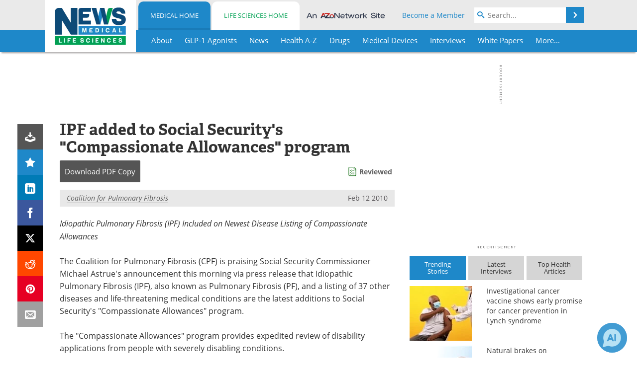

--- FILE ---
content_type: text/html; charset=utf-8
request_url: https://www.news-medical.net/news/20100212/IPF-added-to-Social-Securitys-Compassionate-Allowances-program.aspx
body_size: 42781
content:


<!DOCTYPE html>
<html lang="en" itemscope itemtype="http://schema.org/NewsArticle">
<head>
<link rel="preconnect" href="https://use.typekit.net" />
<link rel="preconnect" href="https://p.typekit.net" />
<link rel="preconnect" href="https://cdn-ukwest.onetrust.com" />
<link rel="preconnect" href="https://securepubads.g.doubleclick.net" />
<link rel="preconnect" href="https://pagead2.googlesyndication.com" />
<link rel="preconnect" href="https://www.googletagmanager.com" />
<link rel="preconnect" href="https://js.trendmd.com" /><meta charset="utf-8" /><meta http-equiv="X-UA-Compatible" content="IE=edge" /><meta name="viewport" content="width=device-width, initial-scale=1, minimum-scale=1" /><title>
	IPF added to Social Security's "Compassionate Allowances" program
</title>
<link rel="canonical" href="https://www.news-medical.net/news/20100212/IPF-added-to-Social-Securitys-Compassionate-Allowances-program.aspx" />
<link itemprop="mainEntityOfPage" href="https://www.news-medical.net/news/20100212/IPF-added-to-Social-Securitys-Compassionate-Allowances-program.aspx" />
<meta itemprop="description" content="The Coalition for Pulmonary Fibrosis is praising Social Security Commissioner Michael Astrue&#39;s announcement this morning via press release that Idiopathic Pulmonary Fibrosis (IPF), also known as Pulmonary Fibrosis (PF), and a listing of 37 other diseases and life-threatening medical conditions are the latest additions to Social Security&#39;s &quot;Compassionate Allowances&quot; program." />
<meta itemprop="datePublished" content="2010-02-12T04:40:00-05:00" />
<meta itemprop="dateModified" content="2019-06-20T07:03:00-04:00" />
<meta name="twitter:card" content="summary_large_image" />
<meta name="twitter:site" content="@NewsMedical" />
<meta name="twitter:title" content="IPF added to Social Security&#39;s &quot;Compassionate Allowances&quot; program" />
<meta name="twitter:description" content="The Coalition for Pulmonary Fibrosis is praising Social Security Commissioner Michael Astrue&#39;s announcement this morning via press release that Idiopathic Pulmonary Fibrosis (IPF), also known as Pulmonary Fibrosis (PF), and a listing of 37 other diseases and life-threatening medical conditions are the latest additions to Social Security&#39;s &quot;Compassionate Allowances&quot; program." />
<meta name="twitter:image:src" content="https://www.news-medical.net/image-handler/picture/2014/7/Disability-620x480.jpg" />
<meta property="og:title" content="IPF added to Social Security&#39;s &quot;Compassionate Allowances&quot; program" />
<meta property="og:type" content="article" />
<meta property="og:image" content="https://www.news-medical.net/image-handler/picture/2014/7/Disability-620x480.jpg" />
<meta property="og:url" content="https://www.news-medical.net/news/20100212/IPF-added-to-Social-Securitys-Compassionate-Allowances-program.aspx" />
<meta property="og:description" content="The Coalition for Pulmonary Fibrosis is praising Social Security Commissioner Michael Astrue&#39;s announcement this morning via press release that Idiopathic Pulmonary Fibrosis (IPF), also known as Pulmonary Fibrosis (PF), and a listing of 37 other diseases and life-threatening medical conditions are the latest additions to Social Security&#39;s &quot;Compassionate Allowances&quot; program." />
<meta property="og:site_name" content="News-Medical" />
<meta property="article:published_time" content="2010-02-12T04:40:00-05:00" />
<meta property="article:modified_time" content="2019-06-20T07:03:00-04:00" />
<meta property="article:section" content="Medical News" />
<meta property="fb:app_id" content="191532917554431" />
<meta itemprop="isAccessibleForFree" content="false" />
<meta name="referrer" content="unsafe-url" /><meta name="robots" content="noindex" />
    <script type="text/javascript">
        window.g_siteSection = 'medical';
        window.g_hasSiteSections = true;
        window.g_cmpKind = 2;
        window.g_isIabTcfInUse = false;
        window.g_isIabGppInUse = false;
        window.bStrictCookies = undefined;
        window.g_cookiePolicyStatus = undefined;
        window.g_noAdSense = false;
        window.g_havePublishable = true;
        window.g_enableAnalytics = true;
        window.bRecordClientView = true;
        window.g_fetchPromotedItem = true;
        window.g_contentEmbedPromotedItemEligible = true;
        window.g_analyticsContentType = 'Medical e-News Item';
        window.g_endemicId = '7947';
        window.g_tapNativeId = '111755';
        window.g_pageLoadStartOn = new Date();
        window._azoStartScripts = [];
        window.$ = function(fn) {
            if (typeof fn === 'function') { _azoStartScripts.push(fn); }
        };


    </script>

    <link rel="icon" href="/favicon-16x16.png" type="image/png" sizes="16x16" /><link rel="icon" href="/favicon-32x32.png" type="image/png" sizes="32x32" /><link rel="icon" href="/favicon-96x96.png" type="image/png" sizes="96x96" /><link type="application/rss+xml" rel="alternate" title="IPF added to Social Security&amp;#39;s &amp;quot;Compassionate Allowances&amp;quot; program (RSS)" href="/news/feed/20100212/IPF-added-to-Social-Securitys-Compassionate-Allowances-program.aspx?format=ATOM" /><link type="application/rss+xml" rel="alternate" title="IPF added to Social Security&amp;#39;s &amp;quot;Compassionate Allowances&amp;quot; program (ATOM)" href="/news/feed/20100212/IPF-added-to-Social-Securitys-Compassionate-Allowances-program.aspx?format=ATOM" /><link rel="start" title="The Medical News" href="/" /><link type="application/rss+xml" rel="alternate" title="The Medical News (RSS)" href="https://www.news-medical.net/syndication.axd?format=rss" /><link type="application/atom+xml" rel="alternate" title="The Medical News (ATOM)" href="https://www.news-medical.net/syndication.axd?format=atom" /><meta http-equiv="content-type" content="text/html; charset=utf-8" />
<script>
  window.googleAnalyticsConfig = {
    'gaCode': 'G-ZD4LNWPK1L',
    'cookieDomain': 'news-medical.net'
  };
</script>

<script>
  window.zohoPageSenseConfig = {
    'id': '6f0275cb21084d91a66683b3f95c00ea'
  };
</script>
<meta name="msvalidate.01" content="F19F0E4C53AF972CB554F2D6E02D6A95" />
<meta name="google-site-verification" content="O9YdVHPdPV4LcXLbPolbgWNCkqMfLIvjbuO_NGer4hk" />
<meta name="y_key" content="3022e9ac41851d3d" />

<link type="text/css" rel="stylesheet" href="https://www.news-medical.net/bundles/css/desktop/base?v=8WGNltceva1LY80FWywPfGTS67ogBu3xmsd2cZ44fIc1" />
<link rel="stylesheet" href="https://use.typekit.net/iio3fgy.css" media="print" onload="this.media='all'; this.onload=null;">

    <script type="text/javascript">
        //<![CDATA[
        window.sSiteRoot = '/';
        window.isMobileWebsite = false;
        window.isMobileProSupplier = false;
        var g_azopgtg = ['5f4a4c','69594e4a585f0b684a45484e59','684a45484e59','6f42584a494247425f52','6e4f5e484a5f424445','6d42495944584258','624f42445b4a5f4342480b7b5e474644454a59520b6d42495944584258','675e454c0b6f42584e4a584e','675e454c58','7b5e474644454a59520b6d42495944584258'];
        //]]>
    </script>

    
    <script type="text/javascript">

        window.dataLayer = window.dataLayer || [];
        function gtag() { dataLayer.push(arguments); }

        
        
            gtag('consent', 'default', {
                'ad_storage': 'denied',
                'analytics_storage': 'denied',
                'functionality_storage': 'denied',
                'personalization_storage': 'denied',
                'security_storage': 'granted',
                'ad_user_data': 'denied',
                'ad_personalization': 'denied'
            });
        

        function initAnalytics() {

            var config = window.googleAnalyticsConfig;
            if (config) {

                var gtagConfig = {
                    'anonymize_ip': true,
                    'cookie_domain': config.cookieDomain
                };

                if (window.g_analyticsContentType) {
                    gtagConfig['content_group'] = window.g_analyticsContentType;
                }

                

                var a = document.createElement('script');
                a.type = 'text/javascript';
                a.async = true;
                a.src = 'https://www.googletagmanager.com/gtag/js?id=' + config.gaCode;
                var s = document.getElementsByTagName('script')[0];
                s.parentNode.insertBefore(a, s);

                window.dataLayer = window.dataLayer || [];
                window.gtag = function () { dataLayer.push(arguments); };

                window.gtag('js', new Date());
                window.gtag('config', config.gaCode, gtagConfig);
            }

        }

        
            function initPlausible() {

                
                if (!window.googleAnalyticsConfig) {
                    return;
                }

                var plausibleDomain = 'news-medical.net';

                window.plausible = window.plausible || function () {(window.plausible.q = window.plausible.q || []).push(arguments)};

                var a = document.createElement('script');
                a.type = 'text/javascript';
                a.defer = true;
                a.setAttribute('data-domain', plausibleDomain);
                
                a.src = 'https://plausible.io/js/script.manual.js';
                var s = document.getElementsByTagName('script')[0];
                s.parentNode.insertBefore(a, s);

                $(function () {
                    Azom.recordPlausiblePageview();
                });
            }
        

    </script>

    
    

<script type="text/javascript">
    //<![CDATA[
    window.g_bSuppressSideSponsor = true;
    window.g_Have160Tower = false;
    window.g_Have300Tower = false;
    window.iScreenWidth = 0; // 0 = normal, 1 = wider, 2 = widest
    window.g_windowWidth = 0;
    window.g_towerPromoSpotRightPos = 0;
    
    g_windowWidth =
            window.innerWidth ||
            (!document.documentElement ? 0 : document.documentElement.clientWidth) ||
            (!document.body ? 0 : document.body.clientWidth) ||
            (!document.body ? 0 : document.body.offsetWidth);
    //var screenWidthCss = "";
    if (!g_bSuppressSideSponsor) {
        
        if (g_Have300Tower && g_windowWidth >= 1450) {
            iScreenWidth = 2; //screenWidthCss = "widest-screen-for-right-block";
            g_towerPromoSpotRightPos = ((g_windowWidth - 1100) / 2) - 300 - 20;
        } else if (g_Have160Tower && g_windowWidth >= 1310) {
            iScreenWidth = 1; //screenWidthCss = "wide-screen-for-right-block";
            g_towerPromoSpotRightPos = ((g_windowWidth - 1100) / 2) - 160 - 20;
        }
    }

    window.g_haveDesktopLeaderboardWidth = window.matchMedia("(min-width: 750px)").matches;
    window.g_haveSidebarWidth = window.matchMedia("(min-width: 992px)").matches;

    
    window.g_canShowAdSense = window.g_noAdSense === false && (g_haveSidebarWidth || window.g_havePublishable);
    

    
    window.g_displayableSlots = {
        desktopLeaderboard: g_haveDesktopLeaderboardWidth,
        desktopSquares: g_haveSidebarWidth,
        mobileTopLeaderboard: !g_haveDesktopLeaderboardWidth,
        mobileBottomLeaderboard: !g_haveDesktopLeaderboardWidth,
        mobileMiddleMrec: !g_haveSidebarWidth,
        mobileBottomMrec: !g_haveSidebarWidth,
        csi590x80: g_haveDesktopLeaderboardWidth,
        csi300x370: g_haveSidebarWidth
    };


    //]]>
</script>


<script type="application/ld+json">
{
  "@context": "http://schema.org",
  "@type": "Organization",
  "name": "News-Medical",
  "url": "https://www.news-medical.net/",
  "logo": "https://www.news-medical.net/themes/Standard/images/full_site_logo.png",
  "sameAs": [
     "https://www.facebook.com/NewsMedical",
     "https://twitter.com/NewsMedical"
  ]
}
</script>

<script type="application/ld+json">
{
  "@context": "http://schema.org",
  "@type": "WebSite",
  "name": "News-Medical",
  "url": "https://www.news-medical.net/",
  "potentialAction": {
     "@type": "SearchAction",
     "target": "https://www.news-medical.net/medical/search?q={search_term_string}",
     "query-input": "required name=search_term_string"
  }
}
</script>
<meta name="description" content="The Coalition for Pulmonary Fibrosis is praising Social Security Commissioner Michael Astrue&#39;s announcement this morning via press release that Idiopathic Pulmonary Fibrosis (IPF), also known as Pulmonary Fibrosis (PF), and a listing of 37 other diseases and life-threatening medical conditions are the latest additions to Social Security&#39;s &quot;Compassionate Allowances&quot; program." /><meta name="keywords" content="Disability, Fibrosis, Idiopathic Pulmonary Fibrosis, Pulmonary Fibrosis" /></head>

<body class="site-body sharebox-pending-init site-section-medical active-menu-medical promo-item-pending with-tmdrw">

    


    <script type="text/javascript">

        
        var googletag = googletag || {};
        googletag.cmd = googletag.cmd || [];

        window.g_areSiteAdsInitialized = false;
        window.g_displayAdsToRender = [];

        function pushDisplayAd(fn) {
            if (window.g_areSiteAdsInitialized) {
                googletag.cmd.push(fn);
            } else {
                window.g_displayAdsToRender.push(fn);
            }
        }

    </script>

    

        <script type="text/javascript">
            window.g_ear = true;
        </script>
        
            <script async="async" src="https://securepubads.g.doubleclick.net/tag/js/gpt.js"></script>
            
                <script async="async" src="/js/prebid10.8.0.js"></script>
                <script type="text/javascript">
                    window.g_enablePrebid = true;
                    window.g_enableLasso = true;
                    window.g_enableDoceree = true;
                    window.g_enablePulsePoint = true;
                    window.g_enableTheTradeDesk = true;
                </script>
                
                    
                    
                    <script type="text/javascript">
                        window.g_docereeScriptFetchStartAt = window.performance.now();

                        try {
                            fetch('https://servedbydoceree.doceree.com/resources/p/doc_ad/23/280/dc.js', { priority: 'low' })
                                .then(response => response.text())
                                .then(script => {
                                    window.g_docereeScriptContents = script;
                                    window.g_docereeScriptFetchCompletedAt = window.performance.now();
                                    $(function () {
                                        Azom.processDocereeScript();
                                    });
                                })
                                .catch(function (error) {
                                    
                                    window.g_docereeScriptFetchErrorDetails = error;
                                    window.g_docereeScriptFetchErrorAt = window.performance.now();
                                    
                                    $(function () {
                                        Azom.processDocereeScript();
                                    });
                                });
                        } catch (error) {
                            window.g_docereeScriptFetchErrorDetails = error;
                            window.g_docereeScriptFetchErrorAt = window.performance.now();
                            
                            $(function () {
                                Azom.processDocereeScript();
                            });
                        }
                    </script>
                
            <script type="text/javascript">
                

                
                var g_dfpSlots = [];

                
                    if (g_displayableSlots.desktopLeaderboard) {
                        g_dfpSlots.push({ps: [728, 90], szs: [728, 90], aduid: '/1005779/News-Medical728x90Top', noasaduid: '/1005779/News-Medical728x90Top_NoAS', eid: 'div-gpt-top-leaderboard', sced: false, refresh: true });
                    }
                
                    
                    if (g_displayableSlots.desktopSquares) {
                        g_dfpSlots.push({ps: [300, 250], szs: [[300, 600], [160, 600], [300, 250]], aduid: '/1005779/NewsMedicalSquares', noasaduid: '/1005779/NewsMedicalSquares_NoAS', eid: 'div-gpt-mrec', sced: false, refresh: true });
                    }
                
                    if (g_displayableSlots.mobileTopLeaderboard) {
                        
                        var g_adTop320Available = g_windowWidth >= 320;
                        var g_adTopSizes = g_adTop320Available ? ([[320, 50], [300, 50]]) : ([300, 50]);
                        
                        if (!g_adTop320Available) {
                            $(function() {
                                $('#div-gpt-mobile-top-leaderboard').closest('.mobile-promo-wrap').removeClass("mobile-promo-leaderboard-320").addClass("mobile-promo-leaderboard-300");
                            });
                        }
                        g_dfpSlots.push({ps: (g_adTop320Available ? [320, 50] : [300, 50]), szs: g_adTopSizes, aduid: '/1005779/Mobile320x50Top', noasaduid: '/1005779/Mobile320x50Top_NoAS', eid: 'div-gpt-mobile-top-leaderboard', sced: false, refresh: true });
                    }
                
                    if (g_displayableSlots.mobileMiddleMrec) {
                        g_dfpSlots.push({ps: [300, 250], szs: [300, 250], aduid: '/1005779/MobileMREC3MID', noasaduid: '/1005779/MobileMREC3MID_NoAS', eid: 'div-gpt-mobile-middle-mrec', sced: true });
                    }
                
                    if (g_displayableSlots.mobileBottomLeaderboard) {
                        
                        var g_adBottom320Available = g_windowWidth >= 320;
                        var g_adBottomSizes = g_adBottom320Available ? ([[320, 50], [300, 50]]) : ([300, 50]);
                        
                        if (!g_adBottom320Available) {
                            $(function() {
                                $('#div-gpt-mobile-bottom-leaderboard').closest('.mobile-promo-wrap').removeClass("mobile-promo-leaderboard-320").addClass("mobile-promo-leaderboard-300");
                            });
                        }
                        g_dfpSlots.push({ps: (g_adBottom320Available ? [320, 50] : [300, 50]), szs: g_adBottomSizes, aduid: '/1005779/Mobile320x50Bottom', noasaduid: '/1005779/Mobile320x50Bottom_NoAS', eid: 'div-gpt-mobile-bottom-leaderboard', sced: true, refresh: true });
                    }
                

            </script>
        

        <script type='text/javascript'>
        //<![CDATA[
            window._requestedAdSlots = [];
            window._receivedAdSlots = [];
            window._renderedAdSlots = [];

            var g_dfpTargeting = [
                { k: "site", v: "nm" },
        { k: "excldcmpgn", v: ["2924","2925","2926","2927","2928","2929","2930","2931","2932","2933","2934","2935"] }
            ];

            function initSiteAds() {
                

                
                

                
                if (!window.g_canShowAdSense) {
                    for (var s = 0; s < g_dfpSlots.length; s++) {
                        var slot = g_dfpSlots[s];
                        if (slot.noasaduid && slot.aduid !== slot.noasaduid) {
                            slot.aduid = slot.noasaduid;
                            
                        }
                    }
                }

                
                    if (window.g_enablePrebid) {
                        Azom.preInitPrebid();
                    }
                

                
                g_dfpTargeting.push({ k: "hostname", v: window.location.hostname });

                if (!window.g_isTargetingEnabled) {
                    g_dfpTargeting.push({ k: "npa", v: "yes" });
                }

                
                googletag.cmd.push(function () {

                    for (var s = 0; s < g_dfpSlots.length; s++) {
                        var slot = g_dfpSlots[s];
                    
                        if (slot.oop) {
                            slot.slotObj = googletag.defineOutOfPageSlot(slot.aduid, slot.eid).addService(googletag.pubads());
                        } else {
                            slot.slotObj = googletag.defineSlot(slot.aduid, slot.szs, slot.eid).addService(googletag.pubads());
                            if (slot.sced) {
                                slot.slotObj.setCollapseEmptyDiv(true);
                            }
                        }
                    }


                    if (g_dfpTargeting.length) {
                        for (var t = 0; t < g_dfpTargeting.length; t++) {
                            googletag.pubads().setTargeting(g_dfpTargeting[t].k, g_dfpTargeting[t].v);
                        }
                    }

                    
                    
                        (function(){for(var d=function(a){for(var b="",c=0;c<a.length /2;c++)b+=String.fromCharCode(parseInt(a.substr(2*c,2),16)^43);return b},a=[],b=0;b<g_azopgtg.length;b++)a.push(d(g_azopgtg[b]));googletag.pubads().setTargeting(a[0],a.splice(1))})();
                    
                    
                    if (!window.g_isIabTcfInUse && !g_isIabGppInUse && !window.g_isTargetingEnabled) {
                        
                        googletag.pubads().setPrivacySettings({
                            'restrictDataProcessing': true,
                            'nonPersonalizedAds': true
                        });
                    }
                    
                    googletag.pubads().addEventListener('slotRequested', function (e) { if (typeof Azom === 'undefined') { _requestedAdSlots.push(e); } else { Azom.onAdSlotRequested(e); } });
                    googletag.pubads().addEventListener('slotResponseReceived', function (e) { if (typeof Azom === 'undefined') { _receivedAdSlots.push(e); } else { Azom.onAdSlotResponseReceived(e); } });
                    googletag.pubads().addEventListener('slotRenderEnded', function (e) { if (typeof Azom === 'undefined') { _renderedAdSlots.push(e); } else { Azom.onAdSlotRendered(e); } });

                    

                    
                    googletag.pubads().enableLazyLoad({
                    
                        fetchMarginPercent: -1,
                    
                        renderMarginPercent: 100,
                    
                        mobileScaling: window.g_ear ? 1.5 : 1.1  
                    });

                    
                    if (googletag.pubads().getSlots().length < 1) {
                        Azom.onNoAdSlotsForPage();
                    } else if (window.g_haveSidebarWidth) {
                        Azom.onDesktopOnlyAdSlots();
                    }

                    
                    
                        googletag.pubads().enableSingleRequest();
                    
                    googletag.enableServices();

                });

                ////////////////

                if (typeof g_displayAdsToRender !== 'undefined' && g_displayAdsToRender.length) {

                    
                    while (g_displayAdsToRender.length) {

                        

                        
                        var item = g_displayAdsToRender.shift();

                        googletag.cmd.push(item);

                        
                        item = null;
                    }
                }

                ////////////////

                window.g_areSiteAdsInitialized = true;

                
                    if (window.g_enablePrebid) {
                        Azom.prebidInitReady = true;
                        Azom.initPrebid();
                    }
                

            }

        //]]>
        </script>
    

    <script type="text/javascript">

        window.g_azoReadCookie = function (name) {
            var nameEQ = name + "=";
            var ca = document.cookie.split(';');
            for (var i = 0; i < ca.length; i++) {
                var c = ca[i];
                while (c.charAt(0) == ' ') c = c.substring(1, c.length);
                if (c.indexOf(nameEQ) == 0) return c.substring(nameEQ.length, c.length);
            }
            return null;
        };

        

            window.g_isAimLoaded = false;
            
            window.g_loadAim = function() {
                if (window.g_isAimLoaded) {
                    return;
                }

                window.g_aimAddedAt = window.performance.now();
                window.g_pendingAimResponse = true;
                window.g_isAimLoaded = true;

                window.aimDataLayer = window.aimDataLayer || [];
                window.aimTag = function() { aimDataLayer.push(arguments); };

                (function() {
                    var elem = document.createElement('script');
                    elem.src = 'https://aim-tag.hcn.health/js/client.js?dl=aimDataLayer';
                    elem.async = true;
                    elem.type = "text/javascript";
                    elem.onerror = function() {
                        $(function() {
                            Azom.processAimSignal({ message: "script load error" }, null);
                        });
                    };
                    var scpt = document.getElementsByTagName('script')[0];
                    scpt.parentNode.insertBefore(elem, scpt);
                })();

                var AIM_KEY = '3425edeb-ef06-4978-b057-aa54ce372603';

                aimTag(AIM_KEY, 'session', function(session) {
                    window.aim_session_id = session.id;
                });
                aimTag(AIM_KEY, 'pageview');
                aimTag(AIM_KEY, 'signal', function(err, success) {
                    $(function() {
                        Azom.processAimSignal(err, success);
                    });
                });
            };

            
            (function() {
                var haveGroups = false;
                var canLoadAim = false;
                var consentCookie = g_azoReadCookie('OptanonConsent');
                if (consentCookie) {
                    var consentGroups = consentCookie.split('&').find(function(i) { return i.startsWith('groups='); });
                    haveGroups = !!consentGroups;
                    if (haveGroups) {
                        consentGroups = decodeURIComponent(consentGroups);
                        canLoadAim = consentGroups.includes('C0004:1');
                    }
                }

                
                if (!canLoadAim && !haveGroups) {
                    var visitorCountry = g_azoReadCookie('azocountry');
                    canLoadAim = visitorCountry && visitorCountry === 'US';
                }

                

                if (canLoadAim) {
                    g_loadAim();
                }
            })();

        

        
            function updateGoogleConsentModeUserPreferences() {

                var cp = typeof BlogEngine === 'object' ? BlogEngine.getVisitorCookieAndPrivacyPreferences() : null;

                var performance = (cp ? cp.performance : window.g_isPerformanceEnabled) ? true : false;
                var functional = (cp ? cp.functional : window.g_isFunctionalEnabled) ? true : false;
                var targeting = (cp ? cp.targeting : window.g_isTargetingEnabled) ? true : false;

                

                gtag('consent', 'update', {
                    'ad_storage': targeting ? 'granted' : 'denied',
                    'analytics_storage': performance ? 'granted' : 'denied',
                    'functionality_storage': functional ? 'granted' : 'denied',
                    'personalization_storage': targeting ? 'granted' : 'denied',
                    'security_storage': 'granted',
                    'ad_user_data': targeting ? 'granted' : 'denied',
                    'ad_personalization': targeting ? 'granted' : 'denied'
                });
            }
        

        function canRunPerformanceAnalytics() {
            
            if ((window.g_enableAnalytics && !g_azoReadCookie('isstffvstr')) || g_azoReadCookie('analytics-on')) {
                return true;
            } else {
                return false;
            }
        }

        if (canRunPerformanceAnalytics() && typeof initPlausible === 'function') {
            initPlausible();
        }

        
        window.g_hasActionsOnConsentsAvailableRun = false;

        function actionsOnConsentsAvailable() {

            if (window.g_hasActionsOnConsentsAvailableRun) {
                return;
            }

            window.g_hasActionsOnConsentsAvailableRun = true;

            var cp = '';

            if (window.g_cmpKind === 2) { 

                cp =
                    (OnetrustActiveGroups.includes('C0002') ? '1' : '0') +  
                    (OnetrustActiveGroups.includes('C0003') ? '1' : '0') +  
                    (OnetrustActiveGroups.includes('C0004') ? '1' : '0');   

            } else {
                cp = g_azoReadCookie('cookiepolicy');
            }

            if (cp && cp.length !== 3) {
                cp = null;
            }

            
            var isCookieBarShown = cp ? false : !!g_azoReadCookie('cookiebarshown');

            var currentCookieNoticeBarStatus = 0;

            function configureCookieNoticeBar() {

                
                if (window.g_cmpKind !== 1) {
                    return;
                }

                
                if (cp) {
                    return;
                }

                var showFullBar = typeof bStrictCookies === 'boolean' && bStrictCookies;
                var newCookieNoticeBarStatus = showFullBar ? 2 : 1;

                

                if (currentCookieNoticeBarStatus === newCookieNoticeBarStatus) {
                    
                    return;
                }

                
                try {
                    var root = document.getElementsByTagName('html')[0];
                    
                    if (root && root.classList) {

                        root.classList.toggle('show-cookie-bar', true);
                        root.classList.toggle('show-cookie-bar-standard', !showFullBar);
                        root.classList.toggle('show-cookie-bar-full', showFullBar);

                        currentCookieNoticeBarStatus = newCookieNoticeBarStatus;
                    }
                } catch (e) {
                    
                }
            }

            var areCookieCategoriesSet = false;

            function evaluateCookiePolicyStatus() {

                if (areCookieCategoriesSet) {
                    return;
                }

                var canSetCookieCategories = false;

                if (window.g_cmpKind !== 1) { 
                    canSetCookieCategories = true;
                } else {

                    
                    canSetCookieCategories =
                        g_cookiePolicyStatus === 1 ||
                        g_cookiePolicyStatus === 2 ||
                        (g_cookiePolicyStatus === 3 && typeof bStrictCookies === 'boolean');

                }

                if (canSetCookieCategories) {

                    if (window.g_cmpKind !== 1) { 
                        window.g_isTargetingEnabled = cp[2] === '1';
                        window.g_isPerformanceEnabled = cp[0] === '1';
                        window.g_isFunctionalEnabled = cp[1] === '1';
                    } else {

                        
                        window.g_isTargetingEnabled =
                            (cp && cp[2] === '1') ||
                            (!bStrictCookies && !cp && isCookieBarShown);

                        window.g_isPerformanceEnabled =
                            (cp && cp[0] === '1') ||
                            (!bStrictCookies && !cp && isCookieBarShown);

                        window.g_isFunctionalEnabled =
                            (cp && cp[1] === '1') ||
                            (!bStrictCookies && !cp && isCookieBarShown);

                    }

                    areCookieCategoriesSet = true;

                    

                    
                        updateGoogleConsentModeUserPreferences();
                    

                    

                    
                    if (canRunPerformanceAnalytics()) {
                        initAnalytics();
                    }

                    
                    if (typeof initSiteAds === 'function') {
                        initSiteAds();
                    }

                    $(function() {

                        
                        BlogEngine.incrementTopicUpdateNotificationPageCounter();
                        
                        BlogEngine.loadConsentDependentScripts();

                        
                        if (bRecordClientView && typeof contentViewData !== 'undefined') {
                            
                            Azom.recordClientView();
                        } else {
                            
                        }

                        
                        Azom.loadAdSenseAds();

                        
                            window.g_trendMdJournalId = '87497';
                            Azom.loadTrendMd();
                        

                        
                        Azom.checkInboundDetails();
                    });
                }
            }

            function evaluateGeoLocation(location) {

                

                var country = '';
                var region = '';

                if (window.g_cmpKind === 2) {
                    var otLocationData = OneTrust.getGeolocationData();
                    country = !otLocationData ? '' : (otLocationData.country || '').toString().toUpperCase();
                    region = !otLocationData ? '' : (otLocationData.state || '').toString().toUpperCase();
                } else if (location) {
                    country = (location.country || '').toString().toUpperCase();
                    region = (location.region || '').toString().toUpperCase();
                } else {
                    country = (g_azoReadCookie('azocountry') || '').toString();
                }


                if (typeof country === 'string' && country.length === 2) {

                    window.g_countryCode = country.toUpperCase();
                    window.g_regionCode = region.toUpperCase();

                    
                    if (window.g_countryCode === 'GB' && window.g_canShowAdSense) {
                        window.g_canShowAdSense = false;
                    }

                    window.bStrictCookies = window.g_countryCode === 'DE';

                    

                    if (window.g_cmpKind === 1) { 

                        $(function () {
                            Azom.createCookie("azocountry", country, 0);
                            BlogEngine.initCookieNoticeBar();
                        });

                    }

                }

                
                configureCookieNoticeBar();

                
                evaluateCookiePolicyStatus();

            }

            function onGetCountryProblem() {
                

                
                window.bStrictCookies = true;

                evaluateCookiePolicyStatus();
            }

            function lookupCountryIfNeeded() {

                if (window.g_cmpKind !== 1) { 
                    return;
                }

                if (window.g_countryCode) {
                    
                }
                if (!window.g_countryCode) {
                    
                    if (typeof fetch === 'undefined') {
                        
                        onGetCountryProblem();
                    } else {
                        fetch('/cdn-cgi/trace')
                            .then(function (resp) { return resp.text(); })
                            .then(function (data) {
                                var foundCountry = false;
                                if (!data || typeof data !== 'string') {
                                    
                                } else {
                                    var match = data.match(/\bloc=([a-z]{2})/i);
                                    if (!match || !match.length || match.length < 2) {
                                        
                                    } else {
                                        foundCountry = true;
                                        evaluateGeoLocation({ country: match[1], region: null });
                                        
                                    }
                                }

                                if (!foundCountry) {
                                    onGetCountryProblem();
                                }
                            })
                            .catch(function (error) {
                                
                                onGetCountryProblem();
                            });
                    }
                }
            }

            /////////////////

            

            if (window.g_cmpKind === 1) {

                if (cp) {
                    window.g_cookiePolicyStatus = 1;
                } else if (!isCookieBarShown) {
                    window.g_cookiePolicyStatus = 2;
                } else {
                    window.g_cookiePolicyStatus = 3;
                }

                
            }

            evaluateGeoLocation(null);

            lookupCountryIfNeeded();

        } 

    </script>

    

        <script>
            
        </script>

        <script>
            
        </script>

        
        <script src="https://cdn-ukwest.onetrust.com/scripttemplates/otSDKStub.js" async type="text/javascript" charset="UTF-8" data-domain-script="f362e18d-20d8-4df3-ba3d-631ebffb71e2" ></script>
        <script type="text/javascript">
            window.g_isOneTrustAvailable = false;
            window.g_areInitialOneTrustConsentsAvailable = false;
            window.g_oneTrustRequireBannerInteraction = false;
            function OptanonWrapper() {
                if (!window.g_isOneTrustAvailable) {
                    window.g_isOneTrustAvailable = true;

                    if (typeof window.__tcfapi === 'function') {
                        window.g_isIabTcfInUse = true;
                        
                    }

                    if (typeof window.__gpp === 'function') {
                        window.g_isIabGppInUse = true;
                    }

                    
                }
                

                if (window.g_areInitialOneTrustConsentsAvailable) {
                    $(function () {
                        BlogEngine.onOneTrustConsentsUpdated();
                    });
                } else {

                    $(function () {
                        var isBoxClosed = !!Azom.readCookie('OptanonAlertBoxClosed');
                        if (!window.g_areInitialOneTrustConsentsAvailable) {

                            
                            var isBannerOverlayVisible = $('.ot-fade-in').is(':visible');
                            var areConsentsAvailableForProcessing = !isBannerOverlayVisible || isBoxClosed;
                            if (!areConsentsAvailableForProcessing) {
                                window.g_oneTrustRequireBannerInteraction = true;
                            } else {
                                window.g_areInitialOneTrustConsentsAvailable = true;
                                
                                window.setTimeout(actionsOnConsentsAvailable, 1);
                            }
                        }
                    });

                }
            }
        </script>
        

    

    

    



    

    <div id="body-wrap">

        <div id="wide-screen-container">

            <div class="page-wrap">


                <div class="container main-content-left">
                    <form method="post" action="/news/20100212/IPF-added-to-Social-Securitys-Compassionate-Allowances-program.aspx" id="aspnetForm">
<div class="aspNetHidden">
<input type="hidden" name="__VIEWSTATE" id="__VIEWSTATE" value="ShI1CAGj8xanNwNvJ39x2YXplQDfsiO8tHPQSJC4FVdgLkjgVqnsvtS1FBaPz8q/idxsh/LjokP3FHIJkLyn9nql48rFB2Cwy2EwvdfMj0A7mt3VgCaw4u5rkyoj17mytFCB4S3kRp3/V6d8uIwuzVCqxvHC+nN3qRo40YtGRszO58SxULlh6aUYLMXyJfUniZS3JwrMuWr+RR8egS4bdrxYOGKcdJZ5aHAre9muSaY1sSlf9n1flkuA3bE03LOJtbB/YxnIjutQXezDw+/9xcH/ZbHZUi1a7ypgPBSwFDXK/gZBGj+O+0oFsAOZinUX42KwIKpAA3HajYS/X78PwHymcDLxInYt6gMelmjjHZTtgn/[base64]/f1ABQPIsFarVkNUiEJfaWwY5sQjBPu/rl72cMkOJoponzI3m/yG9++tcOymkL+PoEJ8ZYj3btWHP08Q22erc18ihUns3x/wzn0Xm0IvPYzkf+3+KExeiso3Zwt6pcQrmXf+kEQGvl1o2hrxGaf/yBsgBowzV5yf6MCFWKHYMetADhhD6NfFiFLfmrchSp/[base64]/btJYUuIkaLs5p0shXR+8HcSZ5BDAo9fLSTSOs8/XxY5vAgS2HMZjNr0Dl59sD6pQxksvv8OEdfUvnoTssa3Uh3G6t8FGK8NXWvUAnuae+Ir3pngHwWQ7kAsB/v66oMC7rU+W54UXnn+tRzqCyyxo/[base64]/WrB/zeWQ3YzxYKJ3dIblpk/1qnk5PHfxMochSpeo1pWb+ZYqrOPoGT276cWD56a+8p+IITeNtZOxZqeqVSYcVNoypkcmF9QffZeA8rIDELb1n8P/cpZAksdmXpAWLvHFeqt0v1NfV2Quw+AcS/f+XbdcuXqjZL8Ul/Z7OpPoOUdgHNeGZ5WUU6aw/qHe15O3tmeIwhDtaVBaBvbh+IxMauVeP8h4/LDwe8kopkk8Hjf/0n3Gcf7fJpqLU/CstMv8yeaQRk9ppMgqOuXoZ6aytL+/Lu20kbsYLHbSePyFhcCTfPeXlN+jXAMAI5uS4G6pnImbovqqpPAYqzed+IPMftQexFHUcxtkJsX1+Q/wl1/VZd1m2ai63ee5YFd8tgyumpIYLkaJ7BNRmzOKFPtgk4vrKtqkt3/9telfB+Q6EWjAuDlV58UHj4i9BBPahUz2ea+DGXXCe5LRsNwjB/RfgcEUtG/Ru3SzD/TWDtHP+0l8qy6WDqEVky8aBOuN7e1utPOims2ucsqrmlDdDclNd0rfbegra4I05Sus6RQ0GDO8yefgW8V0IWKaNLdP50UIB64TgffZm07pXdXBSZ7mTnPIwa/nfNEv85gfBqrqRaR82zJI7xDYNIQoFbgtR04RlR+WS4LJiDbgPoZc3X/s05nH6xCPV362mX1+MGhMjameTjCw0pSjfQYC3jQSyWdZ5085uy4B9A+w5s3HxKx4tkp/ohzZx0SW1cq6PZ/5ocWU5wEY4QvdnvDf4jCHDVQPawXS5btf+/JZc2RXsz5kfjhP/jiypqw6nYisexraRJZ3eXFHXdXzZT17pzLG+x4F/[base64]/rlZUTUDq0sjtGA/EeG+98VMMCalJuKD0I71YkJEqT/QwxO48ymPKyqsGZV8KTWuKyOWhYmUMyI/AXRRmvu00GK3f+ktamD87pv2rLEP/SMwacuZJ+HfESQvvWGZ7eUXtmOfKxzJkFxt8AZwFYKXCCE0X29UR0xdyL4yWD0ykNjcppocCdC1xHZlOlYJvmYnG0fehebvA1fgKCc+Gu9l3q+0TODE4ZYU4O21iPKW13kty7KC3VA7FZ6JM8wsqe5BhAtL7t6/4JIJ6lQ1NhZ0RkwygAy4GIC64knyTMhoCkS9hc0oXwE5GBFsGFNM5BYVBuj/heV6l4wzKaUKOEW4aG6ClR/H8oMUJl742wWqd7Vrq5fuEAzSKnkHqAiCmFkFnJSr4mN7ibd96/GYRCp79kPXt0bpbScnRz2rrxoKtbDo2RJjpXx7xvdAGnqAMfnS+TO8TZN533ptY4G57Mt4Q2QxpYNbIkix82b4siJhaNYhM6lA+EvfGU/bx8plJANeBJH+odyf/p1J7CrvWxka9qMszxVZA0WysxhSufLQf/H/RGgTyvG36to2iNebdbTVJpYWjGvwuw96W97pzxOcLEmMfTU6/JyAqdB6DKsXWAjapbb8MznNXrAQmE+pD5GMAArWxSXCmn9ZkqgKlZ4IE7Ld7AltwQqsqJr7C1vaWMFuJz95B/kMu7aCTM3inN7WWgTACPCqOXvL7210OsNa35fZLONg253eyca/+JFuOA0NNNWVw49atbZ4IVvApruIuGOGBQCCQOUHTyDIv8PepVmkSdhTQ9qJcID8vb0Ud4or9G5irn5GdZ0k0QjTune5AOUcWaXLMF/XM2Fxsh3lr6kiJanHVbgjfhf0oYKPpCRjiVhJSjaQUacwHXCdV2GwqHW2emHKX9oMmYZr819GvVaAWln7zqDaALkDg+l3VpzqWmGQR3t5j4Q9umUtKlfSKeMLFzWsrTh3EExUkd1ynOmS7+s66NTGkuXDlKFcU1FyoW/0AvbtMS7CpeE7TkcN8Ak2RZN1dX9LhlPLoZ/NYbNpiXiW5IuEDPDPLrczBjyGjDy3x4i9YEyrNc1Er+kKzbGbSqxhLD3LOIT6zkTZte6FChw/Bq+FPDRn5wHdmyIwM3xQIfFHetAW8q1h9FXPUiJWdeshnZP8Kga6g+IYTRY6J3o7DclcBCojq9tOjjmDpsMQmKKp88R7FmYEtUWRKzcnOxvV3wu5E87M9LaEWaCEwPqlvepB9LZE/[base64]/RpX5Bk4+RonOPlg89yqTyyNSpeOQ2x5pF/f7jysMM4C3FBwpSYj4o0hDsnp/CQa1t8Ftc4HH6sw6gElV4eJ2FgOTfkRGQvLol1fjBy/nIffI7qqlL6vTwCX+s1vg1YlHfNwr6no6BTDqvK5OovJfeDhEJsuuhTqz8XYp+GlNn6rEqwezVBHs3AiaR2pBFd3lBtGVPT0SR0yaW/Lg10Uw5r9h6HQ4WVCFO8I9+pW2wAOicKmmZecIna5Pw11QIrbjsMomy/RRvunDI6zlmduSlpeRQGC4CAMUyxfGYAi7f2TcVcvhrf25omBMYmklFkpm2wdGBxNB1L6BG9VadVewPkRD4NDb27boR9WgnWkjiRK1rL8qFbIkM5oTh4rY/uQZ+0BuxtGaz907pbMio4I9o9tC4uB84+MbFJ6M4kGB0WJjc9cibgTiFAk977bl8AgqAvPb2huFPZuPXv+UyY0PT+5hlkIehtW6IDyBxQqliUFCUlRP8H/5ziUtd1zrRn8Lsi6WhDHgqOzhFkNL8MpGl2hk913Hs3NqzY7grJdRHWgYRbYnLCXhczXEusp+sh+rHBJCtWIseHIASQ8fXNffzwCX0JRwves3ITTGzCQhTcP/OBV1IMUJnD2t5QBPFseoTtQ4kSnCECDMqiEH6ROnbhlxxeM6xHGe62w0ck+qhWuEnt24SDhxx5Msit6wvcZ42gHVwNxcgiEA0eSVTKC95ZNQhO9TtUhbP+JFS8imfyMLd+voICA50HbHeF2FBiKDKXvpkdteGPszVrB81ssnfwGO5WtIHcHGZAi+/OfBxWIodhxyjlLaCZWuC2H50Bwoa95uL3CkJ2jEw3W6ufNspRJHRm+JZOwxcQvsA+HKWpy/fP//Yl16UFHv/8FsweK3Og4VCZvNhpq9p/FN1hxMIkm4QOlHeBFAnkn0NHjedhZhjcWaPBHKfmonTMkLIc/v60LIQhh0i2CmKeBpj1tdtbyES0XNPiQoBqztCk11SF2V7zG7NGf/gLy6xVLdCEo/1NZ38YSBzYQjXXgy1Ixwd+qbszODWInc4eqwMvFvJ4XvOeSO7so4TOVnXzRNJ33zwoKjw8uEgXHQKEjDIVQe74eD9EO6g0Wz7ZJGRv8iAntLbghd34G2qS/x2CqdhPlrsQETHa3697D3pbZzp4D+FN4QncdBmd8Wvs04KM9RUz/6LP9VNyYm7Yvw/4oZ9th2B2giYKCKpIMQO5ZHl9qclj+ke2Lfkus7T0/kdOEvt1ublD/GXLyewmmUpFv9OeY6J+NQkYGtzFnnDWaSjXcDwpAg97XzXy454A270B6viW1kueDzmau+UFfDVnhiKkwKltXiKItCUDgjpoplCLSphnCoMgavUzpHxfk7921tvPFfRo4ObggeQMOSCV8ckZ0JOTi6GSiW/I73JujPDDPNpZGKB4BR9e/Qxsh+ggvsJuUgx7Lhf685Z8Iz2HJHEHj9iPHHrSFb0QtgZGdJ+DY84oa5daQjffXvoDNxXiaybb0oM/HdzcSIPAyKAwSdqAhvmNysoVgDSkegDEi0QVBpAjebG/EC2dEq2WhBMTcyFdGB4Ih+A9LIPxsM0N840LdMW8O+nLbES+aWPBTqPCXgjtxeezf78JYIGz8MjcINK1lZf2B1V9JRRoAOujmsAq1o7LFscDXdiP4s4mSIbL3JKX/HxzNA+OXpsjrK1KGu6tubukTcsIUPeUmfPKkz33xAFL2bcxzAuu1XhLOuSL4XeAJfNvQk1CxW9IrxXamF8TZv4yD7/TPgt33YZfEPJiynVWnkut7RtX/pjgCjTLsAsJvLH9u43nTzk24Gs8BstJnlERsSrRzC/ZOtLsK5GN39MIH37gwHoQmNiyNccEcwXWlxkldNZjzcAhO2/swinXigfCs9R2HdJAOAYZNJotQ9E3jMGpWBWQS/NVt7WbTM7f7za2VgotTVEPBe2PH0xY8cxwIII1VIW8XCfirkgjto5UYvkSZA2IV6FKlPzwu+AHWRSWAAPvjBei1TvzDuwwJBsrlgtc3YH2JY+AMTr2Aebt+U3C2pvYubY/2jh4IO1heuu6DHQKoMJM0SxjaO8vqlnkMJHQosmAyJzuyplLTzE8eDzuUTAsAtstOrH/tWOaNlKslq8DxDpP1DeuBXfjxqAmB5ss1fgk9fZg/lWEXEXzvrOaQPm83IA4XuMi0AOVCffFjNhelkfUN9W8JvW1aSthyrfHNOK2FZpwhvZAeT7fOG1bTCBrzKtRKDFN2rcvmkCVQoZbyVMrjvV0HHFYatzmOpGYWjNzSaTXVGcPcdNk2mIHz8wFb/MEUP2W/Hu9AyENzIEVFd1JXIUwTRylLEXj4ZfY2sh5gRy+yDLZDsym8YyEkRx0qfJOTS1wU7BeoLnscFddYlnAykUyeHSSZRenRaHtAr4dN/Um1jNUnAWQBg7If0hJUBc88iRbF+HugANcWQdszvxcWLS8bkiTHn9NvH3oIbjkIfayTzNI6+EIBgiVXQtJd/[base64]/47NSr8zhOASOltTlFCtifvYvcVosCoC4soA2XMYkXYj4oB1QbjHaBGpIig5GDychF2K282IehnaUi+NxQZC/ORSGBLC2A+qZJUNMENJlIaXvaZtLeCuV3iqo6M0qp068rQUlu9SbzKXVT9KPCfhF5cfPRquutaTL3NRErmoe5IlwRIwzg+TcG+MrkbN9B1zPjr5Lq1/LXHyGmJURvOYxvpE0VITrCvkcnCzzDCtippbVes9afyU9zOmjdiErnCeVgBGrXSl6//Gim6yr6Qqc9Mk6zcY8ewea4F+g8I43/j2jnRrbUoDKC35oXmZf7bJF14TeiGij8FHHUzDDRs9QBq57i9WBTcrxTRneBmpu40XkoQQWZoQc2AlBUi0q6992M5tJqFbvceesa4wXwtdP7U9o4G+CdXsV4rbvaABaRf2kcuMGzssT5nrMm2MA+ZkvW74Rb6KkaHV3/fNGAjnC+GJcEWpIhMsoiy+W798Uh8HR4etRPrConaHtOtYblHkwFbQ5fF3co25NPUm6cRKd4bhIQZH0fFlnDd0cLRIA7eXIbid8m2rD7elKrwfkihxiAt1tl4qFypnekHjhDyhC/9QfZmAdq5ca7f3QEzEMiWvsd1mmXsLGeehh6DSlCWm73ZkBLgYWjypFFMzygBOWBwt5N3kWZGFQg6Z0HwQUEbenJcuQoGKksB9vGaCv72hMvSOQ2JMe0ka9k/2NjvA3d+wBDRiUrfSTcEAqubz3jbSrRwAWrF+63nrtnE8/dmeAgGLYEktyPtZIQd/duMqOnkkvl3/[base64]/w7t73p/2MdGaXC9HNOX8aqJTtBL3SrmzCqJIVgZNe+NDg45HxNyJxsHttb0V+ILtV1huRXvTpBSZI/5GFVzOxPhyn6gao1IcORpmrEB6SJDG0iNpZYTiPzTrszu13g4ibL4BM8MCBgsKRhQBUZh2n6kYwDSFMDc2J9m7xr9+JZKVhBi/+kJr86m1UM+EKJjWOKT4A88UL9cnqn37gRzG+CpoI8GY1vD7w1k/RJshe4tZWAu/+QbMCONvPduDHV+MuSdGIcjUJHuztG10t4j9dq3/pDZ9GcHy1vK9MIgfVLTwB+EDeD7XkmmQZADvEd8q8TEQq8v0DAarTeSvT6XDU8LsNHY4pAjbaPR8p37uVrOr2ryGAf2kwwyGCPbzJHPWteZvXXekLthP75sKaG16FH//nSn93QG7eqt30JDSR6OPfZGRDOgEIJnJ+jhWtccBa2zmp2q0q4DsrSGyuGG/TBTJ+0PX5hbbZ3CWLTMSLfzaj5RN/Bh9f3WI3xUg1PHvMPuIQU7SzDcDMLEAXA2JSpGgdKBqxiGJcqwHo6lg4bLrRRv85uBvdGuwnlUSGEw9NN9BS6xLvITAiO+gCIZB6MPqXOTTiFYV0q1GhfHUeRj15Vm0b2gUYmH6nE6oioKgtDzFeh/KylUdBFELdQZqvHOWKgd5UtcGvVrQq6pdCNjAmUnTtCDi8GHae1F1EnvrFT7b4pKtMFHSandzR0dCYwFpepSmJe/5t/hFsl8av3dmtOms/JLyUYpxejiDVRi6DiWZyO6F0xqMu2Ja8PW3VV+s5pr9S7l16AQoFXbUsaqpGRIGX7xfi/Zz5iGISAab6vuX6MX9EqjmACKpeDHsNxwbPKl2TwyNYio5L/94RTNETOm3o9/NSgnhKF8xcGrB518OzfaAaYyBBPC9iKrnzdCNRmRyn/elgDY3L41gq6qnfuYMPzfOwdbwUreThzw2ZUh7JtlVzCQ0GfqXEQavBXclr5pj4lC9QJ2LvpnKP4CMsf9NguwYXO1AFlV0hAZRLUHIp/7n8MG3Lj6Ty6tCs8QxO1c+C16wcGHvZeFdo8PNiUlStXtamaa+7FdO+c5d+me4pcJx4pUVyPYEYPpulCEV700+1+6OSh7GbAH3DZFELH9AtfbhbXmieTaKBO1rKAM8LUb5q2dKysdDQuSMl7kjZv4H/Z/0yDXQ8nmz3D2koWFzAYgW/jarqsMmBReMs64zbcJ0YxfdDl5dtEyLjMrxYgIAOdd02kQf7uYZT4oba8NRKMJQJoBQuIMkeJnr7FBMcj0cP4HW2HgxAfVecbJp61dWduqk/iEwLWAqL1v47cuVwCt7Nfy7054wBJTbSot5bM8ZVnvPuB+yHcy64Ag3u/[base64]/HLFGLTef6vcjL0UJ+QgjWMGn915VoYSwshbeTyD1EP3eq5YXBDV/BAObbDNRMGNA48S+hWKxnkHZ3nUxcvtIQPhN6PT3tMYwbRjLXOq3IM95lbqhZjRBCiM26Z0REIOG+ZczCxHfNtC1/pWtxAJAut1Sdwh9qcHtOuUW8F5xVDEV4EhlDKbSZ0nXHHGmD8uaS+2wLbvqnuqRbjShh8ceLMEodcpFIiiGn/qfNk5JZXMphFOtWt6udRf++zyp2tJ+EGYAxQoKZOy8UN+UAjhS943Ybv2Wy3mjFHsnl25xSi5OUs9IZq49e7Fan/NUMkA5dQ4OfXTgz47kbzM35dYv/GayjiPcQI+u5j6OynWdHniCuY68FnSy9nsr4h5bCDWDg/3NPn5HNm/5KHninB8jqjq/RUiUyfmki/aFA9buljsX2UpttYSwQLIreaWzjSa9uBaLnUaLS9KDHq0P93LKECBDxXxVheVGayiI5G1yrQi9ghuRZ0aNLE8Tg+CrB1kCmSjR/IP39v9Nf0sHACU0cd83HRUfP/l25cBGWECu0bjRRH0erYbqPfiWnjxIs76BZAUIl1RSS3aMbjlJYwUYhBXIUEbHeNmE6X+65EAzLC0SE+GKBJIu7KxDzM6crtLRjLHuA4G9+m1RIbjqR3APvzN2reZaiFny7y+kNDaGKjk1gzXsQRiM0vsz1jME0AOJrgVHQMxZRUO1vlIpmVgSsOJ5Jrdu/NmH22qP7LyK/yTx7jY71SzMg1FTW/RSDJGGTI5ciD1jDferC/At5+SabkACRxt++dz/qlQddfHbp1bhbR/klWHPLQqtGQ4QBy6mbKm4ZXuSFgvkB1DPgKHL6V3W01JVjUpAqNHBgQgqErV79G8TdnRGORu0mHcGynCQRhSjMRmytWLSNrwWBc1nZ7QIZiBhkXBe0fwElhjzieC/d8y/0FUHi7TnNCHwBBayOl0rzp68Hh7Ra183V92p/[base64]/n+5Y1fCU35EXhvTQyTqRKjJqhKtlOfNKpDuUYxz3ZoXu39l0L1he/Iza/ETT/0yo0UdvnYXMkj4WqrcZHnHs5ItouYuqgNg+5E2J/[base64]/44tBbl6dw8vOj1YLTZ0Y2IKOTToKop+BAEkGdfZFJfUlq8xOjU+hsE/aAuTiUSlIFZTR0w2S9j4nQ8Vopo6tX0eUHqQex65429S53AcIL7LbzJ+N9fI0f8qUx77MfuRkbBGtAdq/j25xhahEtSVbjaRnUd7dvHVGyuIH5FDWoy9QgId9HADz8Lxw9diqkrCB9zHUnMSAe8ceHeRQkPFgBYkMITe+mkRnCnsm6CZMWoBjWjNK8DDEMTG2WwM3pwFfgRawXd4nEJX0QYJ0GLbDS3xA3MwfEbdkbBXToZs3/qhbWaUnxmu982H0RTQFzesOokNbYCOMv2vkDGxssMA3eXeL18wCDOJfyLZbDQDzXFVFoG3ACVJdu6ZJ1n+iuVc228ZiTUeGKELA+ESPCbWN2s3K9zIr6CZiI1oeg6L/WF0c+HAFOO4tDitsVlyOFrekC1XQVwGAmcQEDEU0exyJ+sSwRw7Zaj2KZy0prKarvUd84Tcho3PDvB6XwrhmQzLBsPR9Gbf88bGBaefmANkFXJuvQWx2FTTO/1VCal9WgqLTwF6877JnisoE6vStmY+SoJJNTBg6zsc/jIDy7t5azcfdt5tpSzSxk6aF7ZmcarcPOnmHTze0+xT1apcVDbR0q4mB3X2iT3uwaIR9QrIZQtqLpYwQlUwj6RU32aC7W52T3f72VQKv0SH/F1OgfeiumD0ZdaMK4PAxG2dipXkgEB0AUlnpd1WlWgUvCuuMF6Uy6FnYa1TuW3PpvLdblTIXMobdy82XVdAusHZ2UB5BOOG8Wf9VttNqjz6qLjojQYv6R2+9UKB/F1FC4kHRrKDK0HHL/lepOYhMz2DsCGZPuxK8/AMDo76Cv1uiUfEanfA+BiLqr00e7LuQ7/e8/aOEhb8D38aFFMbr/9NsQS8DfK8OAps4EhVpz2yTVx6m3yTwH+rNSNGOW4slu2aSRZlGpNdDWHSmfZonWNc4FGXE3LPyxkWstolRoB09SkjLGGeEId8nPgDQemYsSg7QjLwNVWzKcUd7OL82mI+68JEzi2Jf4gdKytqH+f7AZl1cz5IQ1duZQHgKdnuPOW+AtKjpW/gDM4KP7TflmegwpVHFOs1YJ7j+iuyhFGHeIG6249+gj2+/bTiJdRkC6hTTvu6//zO2FKJxvEyWpuPsagr37J2PQyRqbg+VRYdsmcMpG9gMWk/UeIBF2whl3mKiA2qhI9rl8/fCMcYcU0WiH/QKR8BfjmcjaoLqQzHuNlim5PYtwN4g7qnnl9NRkhG46s/m3bXE0ibXgeSPxEVuFZknNoAjJ/g7/o1ksugpeSqUdkZWlxxYdh+uNmhCX/SAa/B6QVM5XDx6xBChsy22sEEFOaA8hVOBWjFXiUgFhqRh/5WXAed1pBzo3rBju/[base64]/Ss1jLJn2GuwLWmnKBB5iQxG/idUx6ZjSvzmkZjKmGD4rte9CgsculAPtgoxqJp2FkOTquuwDwk3vO1aEPsJsRGq25AtUuM/9n4mixE0AVaNpHa4SIx1VO3z5MK8aocU0K8ydt2M+jPfspyd1t6BUKytQ+VyD7QKNf/Qz4Zw1SDG9tdp59B/VTLd8SL6a3IiXQCO/WwrXupzblvX0kTO5rr9jkgxKeo5/X2Rxj8RZJoCZKdMnuUEu/8ZWqUrPXnpjsh+6rRFAmFL0ZU3MYy6Pi3/stJoBlmmF+EK6ItIQ0/q7mcPihu/bWWylYIXx1l7C9wWb8qNSlz2qeGDkwc6rI2IP8fwSoXbApB1e5RObBuS8yoV15eO4ZFEKkXMQD0On+qT0fHBc+TIDz6IT0+wL8omync0PNWGqchy+nd1w0aN/cvmSLEje6wW6RO3wLjYeZcQilJP364y0GTKFnzVOguIcM5X06GImhqjE8hXOJgw3RAc7peQC55bIdAuf5LPHJ+9umhexojp94CPPbHKu/sfGT5mESkZirXrZrGEH/UFdgDn1pnmTxY0dveZl52fm/Z+oB3XfPUWuhsf4/yE9s0ACdhtt4nPJ+/woADi8y9f3G4ELrWerzemGXyWpTqzHc/MNXfbcOUxvnTbA4x7XzllwHqYvnVKGg13aP2Alywlz1pEqcfWinXeXoESQzQEV/V8AXSXk/dA22fnxRGjUbBQJOhYfPeqC3OmrRaIQ2l9Fc/+VkvaNb5IbhlaFpYGgXkT07uVpBWtjqtwh4hRGUrY+pl830iIAenuXg1iaxA5900BIIHKxtCWCUt5QbC7eN0N1puHeyeSYYTbU/1wUgVB+GlhFERoEC5H5/Wijv9sY1VOQWYEkLYHSTwRxAYsUtETPu1sNZnQNZrv44VsMBTXdaT4E8QRmO2EFbjqlrlUS2DtJ/H1+5Evmt9MIpkUtf91TmSnldmEB/y6ZqOVSTgrE98/lvlnyGltoMm9j+42orlw4WVr82yXqC/8UL+AbXyXU4GcroIEu/UiuKolnFV/SWUqRYCbnOsFU7M7b3ZcEMkN0MPnQrWcxaZvsDMLyLLpq7dQlm+nifmM2JcgqnEYA1jq8mWp7QBLsplvjXs12ef0jjY5kvMnNiv6aemhKecu/K7Ny+b/19mXd1+ilLa4AsK1289Mrlh6RW5wwMfU4xDLnCkjtE8y92+ISgm2URKLPg1sMGAQShLNzevYnRzi7SS84zzHD+IbsdVwvcCBL7Ous20PqUu4vZONQDDwuj+lZ29XD1H3+D/lFPHWQxVUDXl5nOLj+qzQRD5D/M06MB+Hks6BTd1N5Shmx+W3eAEC/zvfS/YkyY0Sg6xd8Crnn91v6RYNqBfLJ2Dx+eE5uqnv9N0JdkqWjCKKZeyQ7ZtEfApvTAXikzEw09TCSjFoKxyrs6xDrfEw/YP1w6tkD9bu9j6GdQMjdWhuEc1zikHMYcksmCB0D2J/EB7AruZwGVwGnFtiftxxER02hMtULqLplZvZNqkc/4WCHVeGeci8H9fUYRU0oJb13hzVllAByuuuD8ca83xpGmqHAsQ/1zcbTwK2LrYi7lSx3d4GEV4L7FQPaHUBfANgfuag7Ahm2mGGLQwtyJ42ZfeHeQIlIk6LgJllrppbvfvejrsj+H1NiNdyNK3cqckNSWwGZEg9320adPs+cgNyBmcqzANu5z/FZs7dgbOZhyfuVdT1LqhAWhWaUbwzBKt/CpzJkg/67MeGNVRYrGYAitFJdzfLmOjgGe7KDdTfFhIYlOTBT8VD1v/M9n5nvqDLhEpg/aHURVuPHLyUw6t+22KPBewy0CqXX01SQbL0XrrWdDkLdSZ0mwp/012Dz9wEGftcsIATJcnyxb0dWz2iL8sOlwallyzG/SDHwDWBOflccncbzS06vV5pRX9N2kedufYvaDm0OVtk/8/qZyAnjoWHrLHpuyNqFPdwxshfpSmdK2OF7VuyVoGnQcXQMnq649OK89O+sBG1RiMwbqNnAti1SeP5ZnN3qmPSD/X94XS0Ppp6WBAEVhMCn1CLUndfs7k9I3ZkvnRMcI0hgbRcuds1UI8SG2Z/cC/h9Je5mhsBeK4EzRVI+P2K7Uk1g+0szGwngDedgF6Ca7i7pkNFabgwer8/IFbX6HDLf8cAJP9gYLK0Jc6CXj6WORu5WoORenyfkyqhne8EeMOJQ2qXy7iVcUz29a8uWm5tX+YcHOWFvxlPODFkJzxr3O2WkFWTkgYC0YrjhSP3lB6YKNwqR/Or02oCkVpKw0B8i16wySodhAt249ni0rtLElHn9wtEjPsKiKwBYWZZB6C/QbCMymADgTF9j+G7ZU6+Nr5toMlfqRLB19oHGvI5uNfEwl7gjCAGCWFfivFW7/FlzZhO3tOlXtl9Sm8kbMr29pY9vMDsV8tmNEpiU4ofpXsTiDB1WZjTUm69/W7Pfi+nNf692CCK8wNgTNTgI94/sJe+JT52pjNMqb3awVL/WdDvtP5yLkW7zBhYHCrPBBs2SKCByCGfBIo5XPp+C9qszwMClEyOtXjcOesFp5A4MoiRiE56E+TuPQVYIqfQyFhAEvk85USoakomWkTKck5tp5zqLDpTeeqN/m+hhbIMDLBpz7RflNWMKt4+OyrdrHradSuB6esNsyq0FRFIKMwUo0I9Ixs6oYlB/FN7w0XCwhJHzxzaKo24giDKG1BwFWap18R8Fp0ueo0zhJUEfNLNfGesUbRw89scTqnfA4VI6MSLnQsgd1KmqTJhdh7Kj66lO9y9f/YC4OkZMG7T0xiIKmB+NLW2WAFr7bzYSrh0AWFTRMMOjbtzfsiQFhoiyllpPxGyaEH7PLgLNsgx0aRSr4pIQWX7xdfCfNC3DSkRMpkuaEgGTRUJBuQTaoZodXc4pylj05/raml8j8IxB0kb45ADBv0CClJxQi+h/tpPjTYk2c/xRzzDFhuO7EpReifg/0gjN+pLMjvJdlxlopVessEQa4ZGmhgu18XfQ5zzAVbcuy8uZT+i8RCqYCHhHfX3ikiXLRQx6kR+ii8otsc0FnDMa2JbhKmkMD2c4YtTCuqF307w6RwUv1SjbtcXATfWFitZPSbulD6eBGuWQ++vliunHGrL5Nk9SZ1Srd5lmLRQ74E/d3q9ftQqOOVtdFrx/R8og22QqHRTqzNY1siWVfzbpTZXKqpiYwJ6Mq1AwTEQ7geCHcv9xBrPT2FT/Ge6mRZuSSHyNcAgVywPNsDlXWuPpGXh91H32Uel6QXwZvs1XKmaehPDGGVYXm9Tz/KyyC/V4OZc9O4ut90iRf4wzxiq+hmoFV8ruluRrMPAzgSGjECihqe7gYsbj5ZcHPvPqfFXuKw5PTSI/p2ZpvXyUeDBGhX5yTJePlbQxKty8vEvwGNDz3FV6ywxoxVuVMKOo0gM68MHTJcCkmBFg4I2IUbJDHjLAgJEJ83hLlh8M5ggNES4cQdpyW4vzE6pJZ9UYQgjgq9vzy7HmxKrALUeauovHq3thvc2lr8norYZc4QRdbsAiK4RtqsdAyxuCWvoZ3E22sEXW4DUq65uNWd/5q0qFaVedulUUoCynYsoKmeXb2ED9c9VYGgGtKNX8b7xLU41JlKAaUBF9snRKBxUGd+U7GQKfF9XHHBWKqPfs3y+4UVwA/JO8IDz6vIfgvkEC3ipMlV/1KOFFov1hbGK6in7KbDDX2WcirHpV0+FZ+lwvVMTHZzFvep8lJUn+KpHmdGh2FIaa6T1qeKXE2LraplHQqQygIipIITSIzJPB3Zg7R4owSCXpan8WOZJii05YH49SlW5NH1YT/gvIdUvbOFlNUBcKDKf3SaORt5vs5iWbUNyEadWmcxEPPQcw52arxE5MJFBvYoEAPpRNbde29slZ96RssG8F7SlTZO4ERBB8Ab2z4Gcou6J4x8S+qXmgbWr/Mk0DloVPiWc29FPjVt74VcF8IIQ6NxxF95xSfJK9Vbx+RBncvoOXpLudsa2KNefdqQ5oyZmw70iKMho5Dv/y3qVSYdV9bghyoJHIUr/Q6+KuMhKBnVTNcbCFxXK+CGwlcFbfjd/U4amuI8KFk1oOONmcvq+KDA21qVtCYvjXchdXmRtw3dli4XziH7ZWA52wbyiGBE6/r6T92Os1Y4FkdLK7facoV9FJ4Ruv6uiEUpO/D2Bw7sI4+OsdLzEMz+07/TTG6yCKUVdrsvVH83WK9fFbF6VCnmu6byOC10uPaijirRDgRwQaACRmF2eGCMo9sF/EFWc1vi6RaTuRC8gIxY4lTJtR/x/einr8I6Uz0SuvjR04D/wgb84o8QdZ0hChwtO1ScVGGXZP42DCn/y8oCCmt0EbRH+afyn5fNpXOxuCYicFmI69/qG1lhSeRQrnSelX4dHcgjBAQdEajOcHjhH+r5HiywNQD1OiDVGhLiy5okMkroKqx7I4XAzruC5Ve5Icy2W/zPCzOGtDyCfUY913OUprM2yd0KeGn9GvnFAhOc0h7lKvOqOyqkmajnML/s43VN70xx27OV/+Qc1j8VI+ZCYCcvWAK00ea6ALuc7kq77iLp/aecroV+LQu1bRgbYL0Xok/0ksyAjkzmyYFHK9k6myhXUBswM6i7teh1pTBhpikmKGTcKIfAUgCO75tYgmpTLrzAQr+bJH44qBejq26rouF+dTfeV5d7/HeyrjvLf80V9VBw885qOKgGCwi/4xP4keb9VPtiWUbFvI530vNhYPROH0Hsr0WtR/SrBsCB57ovObxbtjW4kdB1tTf84d7TDGBeyNYp///plR3pfY9hu5KHqpJRtmSEoKmvjb0HhUfckDUYkMHQ8hW4ZvGEnqwEQuPMd0dJiIBhLZLcokPRiyFhQLt0wqiC+QmmOZaQ7prKMGoOcRFMPetpMZyIdX/jmTJU/rXNRjG/[base64]/voGQHDpcu9nmgFPphO1MNefGw5CLihtkc8I1YiIJR1UBQXNUTIGLpTIix1wagBxWMk2rUYpagmJxiCV4e56BxQxF457ke+Y9cFX1mqeiUFnsJycWk6j4u1XRk1C6UKVRdH6Flm8MXJ5ZNufHEY9HXFUkyU68Y63nI7woO+8RvDzrZwqxvTxUAQez+IlodofwaPztg25/DXXAtGR+HYNnI098RcdkpOg31JuE0qe3mR5PQ0BINeQrxZ410o3cCLcsjeJvJy84QRgEEuXirRsTwwPKXL66ptYCMK5WPfoLCI8FidBds8UPVqPeBGMc1s7gGFivv5qPXKVHW9BhwG/bexu7k27ltx7ZAVd8pL6YaRZ9km2PDVepWptDC0mJqWhtOHSJm+DxCOiR2aIJ5/OKkUsUVH1mUTq1NIhtKowesKXABVuAghoUQfsWLao2ZsD" />
</div>


<script type="text/javascript">
//<![CDATA[
function registerVariables(){BlogEngine.webRoot='/';BlogEngine.i18n.hasRated='You already rated this article';BlogEngine.i18n.savingTheComment='Saving the comment...';BlogEngine.i18n.comments='Comments';BlogEngine.i18n.commentWasSaved='The comment was saved. Thank you for the feedback';BlogEngine.i18n.commentWaitingModeration='Thank you for the feedback. The comment is now awaiting moderation';BlogEngine.i18n.cancel='Cancel';BlogEngine.i18n.filter='Filter';BlogEngine.i18n.apmlDescription='Enter the URL to your website or to your APML document';BlogEngine.i18n.beTheFirstToRate='Be the first to rate this article';BlogEngine.i18n.currentlyRated='Currently rated {0} by {1} {2}';BlogEngine.i18n.ratingHasBeenRegistered='Your rating has been registered. Thank you!';BlogEngine.i18n.rateThisXStars='Rate this {0} star{1} out of 5';};//]]>
</script>

<div class="aspNetHidden">

	<input type="hidden" name="__VIEWSTATEGENERATOR" id="__VIEWSTATEGENERATOR" value="AD7AD114" />
	<input type="hidden" name="__EVENTVALIDATION" id="__EVENTVALIDATION" value="2o+BIeKtoGlFxRXYBaTJ8ArCGCcdpKoovGjeZPmd8+Ec1qaK0F/ghDz++e4WjeMFkYxcg8p5+i+84D8/21k8v7HmgMoL/xwhOnNGDPcddaYIXozCdzbdeJanic4ae//oKn35PlUMvtzq4E6cZOrIcxfyARSHZHHuR5GJJ94uT2rVmi0C1sOEnilmUjTIh7AggRdhiRLbv1fxpYbX8EGA4ZwE/3E=" />
</div>

                        <div class='overlay-content-wrapper'>
                            <div id='social-login-overlay-simple-container'></div>
                            <div id='social-login-overlay-full-container' class='mfp-with-anim'></div>
                        </div>

                <header>
                    <a class="skip-link sr-only sr-only-focusable" href="#main">Skip to content</a>
                    <nav class="main-menu container menu-container">

                                <div class="logo col-sm-2 col-xs-12">
                                    <a href="/">
                                        <picture>
                                            
                                            <source srcset="https://www.news-medical.net/themes/Standard/images/nm-logo-4-@2x.png 2x, https://www.news-medical.net/themes/Standard/images/nm-logo-4-@3x.png 3x, https://www.news-medical.net/themes/Standard/images/nm-logo-4.png" media="(min-width: 768px)" width="143" height="75" />
                                            <source srcset="https://www.news-medical.net/themes/Standard/images/news_medical_and_life_sciences_logo_1000w.png 2x, https://www.news-medical.net/themes/Standard/images/news_medical_and_life_sciences_logo_600w.png" media="(max-width: 767px)" width="600" height="56" />
                                            <img class="img-responsive center-block" src="https://www.news-medical.net/themes/Standard/images/nm-logo-4.png" alt="News-Medical" width="143" height="75" />
                                        </picture>
                                    </a>
                                </div>

                                <div class="mobile-moremenu-wrap visible-xs-block">
                                    <a class="moremenu mobile-menu">
                                        <svg xmlns="http://www.w3.org/2000/svg" viewBox="0 0 448 512"><!-- Font Awesome Free 5.15.4 by @fontawesome - https://fontawesome.com License - https://fontawesome.com/license/free (Icons: CC BY 4.0, Fonts: SIL OFL 1.1, Code: MIT License) --><path fill="currentColor" d="M16 132h416c8.837 0 16-7.163 16-16V76c0-8.837-7.163-16-16-16H16C7.163 60 0 67.163 0 76v40c0 8.837 7.163 16 16 16zm0 160h416c8.837 0 16-7.163 16-16v-40c0-8.837-7.163-16-16-16H16c-8.837 0-16 7.163-16 16v40c0 8.837 7.163 16 16 16zm0 160h416c8.837 0 16-7.163 16-16v-40c0-8.837-7.163-16-16-16H16c-8.837 0-16 7.163-16 16v40c0 8.837 7.163 16 16 16z"/></svg>
                                        <span class="sr-only">Menu</span>
                                    </a>
                                </div>


                                <div class="nav-right col-sm-10 col-xs-12">

                                    <div class="user-menu">
                                        <div class="row">
                                            <div class="col-sm-7 hidden-xs site-sections-menu-wrap">
                                                <div class="site-sections-menu">
                                                    <a href="/medical" class="site-section-menu-btn-medical active-site-sections-menu-btn">Medical Home</a>
                                                    <a href="/life-sciences" class="site-section-menu-btn-life-sciences">Life Sciences Home</a>
                                                </div>
                                                <div class="an-azonetwork-site"><a class="an-azonetwork-site" href="/suppliers/AZoNetwork-UK-Ltd.aspx"><img src="https://www.news-medical.net/images/an-azonetwork-site.svg" alt="An AZoNetwork Site" width="158" height="16" /></a></div>
                                            </div>
                                            <div class="col-sm-5 col-xs-12 menu-top-right">

                                                <div class="user-info">
                                                    <a href="/azoprofile/login/" onclick="return AZoProfileUtils.showAZoProfileLoginFullOverlay(null, null);" class="login-signup"><span>Become a Member</span></a>
                                                    <div id='profile-login-content' class='profile-login-content'></div>
                                                    <!-- populated client side -->
                                                </div>
                                            
                                                <div class="search-input-group input-group">

                                                    <span class="icon-search"></span>
                                                    <input aria-labelledby="searchLabel" type="search" id="globalSearchField" class="form-control searchfield" placeholder="Search..." maxlength="200" value="" data-search-btn-selector="#globalSearchButton" />

                                                    
                                                    <div class="input-group-addon search-btn-wrap">
                                                        <button class="search-btn" onclick="return BlogEngine.search('globalSearchField');" onkeypress="return BlogEngine.search('globalSearchField');">
                                                            <span aria-hidden="true" class="icon-arrow-right"></span>
                                                            <span id="searchLabel" class="sr-only">Search</span>
                                                        </button>
                                                    </div>

                                                </div>
                                            </div>

                                        </div>
                                    </div>

                                    
                                        <ul aria-hidden="true" class="menu main-nav-menu top-nav-menu-medical">
                                            <li class="hidden-sm hidden-md hidden-lg mobile-menu-medical-home"><a href="/medical"><span>Medical Home</span></a></li>
                                            <li class="hidden-sm hidden-md hidden-lg mobile-menu-life-sciences-home"><a href="/life-sciences"><span>Life Sciences Home</span></a></li>
                                            <li><a href="/medical/about"><span>About</span></a></li>
                                            
                                                <li><a href="/condition/GLP-1-Agonists"><span>GLP-1 Agonists</span></a></li>
                                            
                                            <li><a href="/medical/news"><span>News</span></a></li>
                                            <li><a class="content-hub-link" href="/medical-a-z.aspx"><span>Health A-Z</span></a></li>
                                            <li><a href="/drugs-a-z.aspx"><span>Drugs</span></a></li>
                                            <li><a href="/Clinical-and-Diagnostics"><span>Medical Devices</span></a></li>
                                            <li><a href="/medical/interviews"><span>Interviews</span></a></li>
                                            <li class="menu-item-on-wide-device"><a href="/medical/whitepapers"><span>White Papers</span></a></li>
                                            
                                            <li class="hidden-xs"><a class="moremenu">More...</a></li>
                                            
                                            <li class="hidden-sm hidden-md hidden-lg"><a href="/mediknowledge"><span>MediKnowledge</span></a></li>
                                            <li class="hidden-sm hidden-md hidden-lg"><a href="/medical/ebooks"><span>eBooks</span></a></li>
                                            <li class="hidden-sm hidden-md hidden-lg"><a href="/medical/posters"><span>Posters</span></a></li>
                                            <li class="hidden-sm hidden-md hidden-lg"><a href="/medical/podcasts"><span>Podcasts</span></a></li>
                                            <li class="hidden-sm hidden-md hidden-lg"><a href="/medical/newsletters"><span>Newsletters</span></a></li>
                                            <li class="hidden-sm hidden-md hidden-lg"><a href="/Consumer-Products"><span>Health &amp; Personal Care</span></a></li>
                                            <li class="hidden-sm hidden-md hidden-lg"><a href="/medical/contact"><span>Contact</span></a></li>
                                            <li class="hidden-sm hidden-md hidden-lg"><a href="/medical/team"><span>Meet the Team</span></a></li>
                                            <li class="hidden-sm hidden-md hidden-lg"><a href="/medical/advertise"><span>Advertise</span></a></li>
                                            <li class="hidden-sm hidden-md hidden-lg"><a href="/medical/search"><span>Search</span></a></li>
                                            <li class="hidden-sm hidden-md hidden-lg mobile-menu-profile-become-member">
                                                <a href="/azoprofile/login/" onclick="return AZoProfileUtils.showAZoProfileLoginFullOverlay(null, null);" class="login-signup"><span>Become a Member</span></a>
                                            </li>
                                        </ul>
                                        <div class="hub-menu-desktop medical-hub-menu">
        <h2>Top Health Categories</h2>
        
                <div class="row">
            
                
                
                        <div class="col-xs-4">
                            <ul class="hub-menu-items">
                    
                        <li class="hub-menu-item">
                            <a href="/condition/Coronavirus-Disease-COVID-19">Coronavirus Disease COVID-19</a></li>
                    
                        <li class="hub-menu-item">
                            <a href="/condition/Diet-Nutrition">Diet &amp; Nutrition</a></li>
                    
                        <li class="hub-menu-item">
                            <a href="/condition/Artificial-Intelligence">Artificial Intelligence</a></li>
                    
                        <li class="hub-menu-item">
                            <a href="/condition/Allergies">Allergies</a></li>
                    
                        <li class="hub-menu-item">
                            <a href="/condition/Alzheimers-Dementia">Alzheimer&#39;s &amp; Dementia</a></li>
                    
                        <li class="hub-menu-item">
                            <a href="/condition/Arthritis-Rheumatology">Arthritis &amp; Rheumatology</a></li>
                    
                        <li class="hub-menu-item">
                            <a href="/condition/Breast-Cancer">Breast Cancer</a></li>
                    
                        </ul>
                        </div>
                    
            
                
                
                        <div class="col-xs-4">
                            <ul class="hub-menu-items">
                    
                        <li class="hub-menu-item">
                            <a href="/condition/Breastfeeding">Breastfeeding</a></li>
                    
                        <li class="hub-menu-item">
                            <a href="/condition/Cold-Flu-Cough">Cold, Flu &amp; Cough</a></li>
                    
                        <li class="hub-menu-item">
                            <a href="/condition/Dermatology">Dermatology</a></li>
                    
                        <li class="hub-menu-item">
                            <a href="/condition/Diabetes">Diabetes</a></li>
                    
                        <li class="hub-menu-item">
                            <a href="/condition/Eating-Disorders">Eating Disorders</a></li>
                    
                        <li class="hub-menu-item">
                            <a href="/condition/Eye-Health">Eye Health</a></li>
                    
                        <li class="hub-menu-item">
                            <a href="/condition/Gastrointestinal-Health">Gastrointestinal Health</a></li>
                    
                        </ul>
                        </div>
                    
            
                
                
                        <div class="col-xs-4">
                            <ul class="hub-menu-items">
                    
                        <li class="hub-menu-item">
                            <a href="/condition/Heart-Disease">Heart Disease</a></li>
                    
                        <li class="hub-menu-item">
                            <a href="/condition/Lung-Cancer">Lung Cancer</a></li>
                    
                        <li class="hub-menu-item">
                            <a href="/condition/Mental-Health">Mental Health</a></li>
                    
                        <li class="hub-menu-item">
                            <a href="/condition/Parkinsons-Disease">Parkinson&#39;s Disease</a></li>
                    
                        <li class="hub-menu-item">
                            <a href="/condition/Pregnancy">Pregnancy</a></li>
                    
                        <li class="hub-menu-item">
                            <a href="/condition/Sleep">Sleep</a></li>
                    
                        <li class="hub-menu-item">
                            <a href="/condition/Urology">Urology</a></li>
                    
                        <li class="hub-menu-item">
                            <a class="view-all-topics" href="/medical-a-z.aspx">View Health A-Z</a></li>
                    
                        </ul>
                        </div>
                    
            
                </div>
            </div>






<div class="hub-menu-mobile medical-hub-menu-mobile">
        <h2><span class="close-mobile-hub-menu">&times;</span>Top Health Categories</h2>
        
                <ul class="menu">
            
                <li><a href="/condition/Coronavirus-Disease-COVID-19"><span>Coronavirus Disease COVID-19</span></a></li>
            
                <li><a href="/condition/Eating-Disorders"><span>Eating Disorders</span></a></li>
            
                <li><a href="/condition/Diet-Nutrition"><span>Diet &amp; Nutrition</span></a></li>
            
                <li><a href="/condition/Eye-Health"><span>Eye Health</span></a></li>
            
                <li><a href="/condition/Artificial-Intelligence"><span>Artificial Intelligence</span></a></li>
            
                <li><a href="/condition/Gastrointestinal-Health"><span>Gastrointestinal Health</span></a></li>
            
                <li><a href="/condition/Allergies"><span>Allergies</span></a></li>
            
                <li><a href="/condition/Heart-Disease"><span>Heart Disease</span></a></li>
            
                <li><a href="/condition/Alzheimers-Dementia"><span>Alzheimer&#39;s &amp; Dementia</span></a></li>
            
                <li><a href="/condition/Lung-Cancer"><span>Lung Cancer</span></a></li>
            
                <li><a href="/condition/Arthritis-Rheumatology"><span>Arthritis &amp; Rheumatology</span></a></li>
            
                <li><a href="/condition/Mental-Health"><span>Mental Health</span></a></li>
            
                <li><a href="/condition/Breast-Cancer"><span>Breast Cancer</span></a></li>
            
                <li><a href="/condition/Parkinsons-Disease"><span>Parkinson&#39;s Disease</span></a></li>
            
                <li><a href="/condition/Breastfeeding"><span>Breastfeeding</span></a></li>
            
                <li><a href="/condition/Pregnancy"><span>Pregnancy</span></a></li>
            
                <li><a href="/condition/Cold-Flu-Cough"><span>Cold, Flu &amp; Cough</span></a></li>
            
                <li><a href="/condition/Sleep"><span>Sleep</span></a></li>
            
                <li><a href="/condition/Dermatology"><span>Dermatology</span></a></li>
            
                <li><a href="/condition/Urology"><span>Urology</span></a></li>
            
                <li><a href="/condition/Diabetes"><span>Diabetes</span></a></li>
            
                <li class="empty-listitem"><span>&nbsp;</span></li>
            
                </ul>
            
        <div class="hub-menu-view-all-topics">
            <a id="hypViewAllMobile" href="/medical-a-z.aspx">View Health A-Z</a>
        </div>
    </div>



                                    
                                        <ul aria-hidden="true" class="menu main-nav-menu top-nav-menu-life-sciences">
                                            <li class="hidden-sm hidden-md hidden-lg mobile-menu-medical-home"><a href="/medical"><span>Medical Home</span></a></li>
                                            <li class="hidden-sm hidden-md hidden-lg mobile-menu-life-sciences-home"><a href="/life-sciences"><span>Life Sciences Home</span></a></li>
                                            <li><a href="/life-sciences/about"><span>About</span></a></li>
                                            <li><a href="/life-sciences/news"><span>News</span></a></li>
                                            <li><a  href="/life-sciences-a-z"><span>Life Sciences A-Z</span></a></li>
                                            <li><a href="/life-sciences/whitepapers"><span>White Papers</span></a></li>
                                            <li><a href="/Life-Science-and-Laboratory"><span>Lab Equipment</span></a></li>
                                            <li><a href="/life-sciences/interviews"><span>Interviews</span></a></li>
                                            <li><a href="/life-sciences/newsletters"><span>Newsletters</span></a></li>
                                            <li class="menu-item-on-wide-device"><a href="/life-sciences/webinars"><span>Webinars</span></a></li>
                                            <li class="hidden-xs"><a class="moremenu">More...</a></li>
                                            <li class="hidden-sm hidden-md hidden-lg"><a href="/life-sciences/ebooks"><span>eBooks</span></a></li>
                                            <li class="hidden-sm hidden-md hidden-lg"><a href="/life-sciences/posters"><span>Posters</span></a></li>
                                            <li class="hidden-sm hidden-md hidden-lg"><a href="/life-sciences/podcasts"><span>Podcasts</span></a></li>
                                            <li class="hidden-sm hidden-md hidden-lg"><a href="/life-sciences/contact"><span>Contact</span></a></li>
                                            <li class="hidden-sm hidden-md hidden-lg"><a href="/life-sciences/team"><span>Meet the Team</span></a></li>
                                            <li class="hidden-sm hidden-md hidden-lg"><a href="/life-sciences/advertise"><span>Advertise</span></a></li>
                                            <li class="hidden-sm hidden-md hidden-lg"><a href="/medical/search"><span>Search</span></a></li>
                                            <li class="hidden-sm hidden-md hidden-lg mobile-menu-profile-become-member">
                                                <a href="/azoprofile/login/" onclick="return AZoProfileUtils.showAZoProfileLoginFullOverlay(null, null);" class="login-signup"><span>Become a Member</span></a>
                                            </li>
                                            
                                        </ul>
                                        


                                <div class="sub-menu col-xs-12" aria-role="nav">
                                    
                                        <ul class="mobile-main mobile-main-medical serif hidden-xs">

                                            <li class="menu-item-on-wide-device"><a href="/medical/whitepapers">White Papers</a></li>
                                            <li><a href="/mediknowledge">MediKnowledge</a></li>
                                            <li><a href="/medical/ebooks">eBooks</a></li>
                                            <li><a href="/medical/posters">Posters</a></li>
                                            <li><a href="/medical/podcasts">Podcasts</a></li>
                                            
                                            <li><a href="/medical/newsletters"><span>Newsletters</span></a></li>
                                            <li><a href="/Consumer-Products"><span>Health &amp; Personal Care</span></a></li>
                                            <li><a href="/medical/contact">Contact</a></li>
                                            <li><a href="/medical/team">Meet the Team</a></li>
                                            <li><a href="/medical/advertise">Advertise</a></li>
                                            <li><a href="/medical/search">Search</a></li>
                                            <li class="mobile-menu-profile-become-member">
                                                <a href="/azoprofile/login/" onclick="return AZoProfileUtils.showAZoProfileLoginFullOverlay(null);" class="login-signup"><span>Become a Member</span></a>
                                            </li>
                                            
                                            
                                        </ul>
                                    
                                    
                                        <ul class="mobile-main mobile-main-life-sciences serif hidden-xs">
                                            <li class="menu-item-on-wide-device"><a href="/life-sciences/webinars"><span>Webinars</span></a></li>
                                            <li><a href="/life-sciences/ebooks"><span>eBooks</span></a></li>
                                            <li><a href="/life-sciences/posters"><span>Posters</span></a></li>
                                            <li><a href="/life-sciences/podcasts"><span>Podcasts</span></a></li>
                                            <li><a href="/life-sciences/contact"><span>Contact</span></a></li>
                                            <li><a href="/life-sciences/team">Meet the Team</a></li>
                                            <li><a href="/life-sciences/advertise"><span>Advertise</span></a></li>
                                            <li><a href="/medical/search"><span>Search</span></a></li>
                                            <li class="mobile-menu-profile-become-member">
                                                <a href="/azoprofile/login/" onclick="return AZoProfileUtils.showAZoProfileLoginFullOverlay(null);" class="login-signup"><span>Become a Member</span></a>
                                            </li>
                                        </ul>
                                    
                                </div>

                                    

                                    

                                </div>
                            </nav>
                        </header>

                        
                            <div class="clearfix">
                                <div id="top-banner-ad" class="banner-ad">


                                
                                    <div id='top-promo-spot'>
                                        <div id='div-gpt-top-leaderboard'>
                                        <script type='text/javascript'>
                                        //<![CDATA[
                                            if (g_displayableSlots.desktopLeaderboard) {
                                                pushDisplayAd(function () {
                                                    googletag.display('div-gpt-top-leaderboard');
                                                });
                                            }
                                        //]]>
                                        </script>
                                        </div>
                                    </div>
                                


                                </div>
                            </div>
                        
                        


                <main id="main" tabindex="-1" class="main-container col-xs-12 col-md-8">

                            

    
        <script type="text/javascript">
            //<![CDATA[

            var PdfReq = {
                itemType: 'news',
                itemName: 'IPF added to Social Security\'s "Compassionate Allowances" program',
                languageCode: '',
                formTitle: 'IPF added to Social Security\'s "Compassionate Allowances" program Printable Document (PDF)',
                itemId: 73996
            };

            $(function () {
                Azom.initPdfReqPage();
            });

            //]]>
        </script>
        



<div style="position:absolute;visibility:hidden;">
    <div id="pdfReqForm" class="azoForm-dialog azoForm-desktop-container mfp-with-anim">
        <div class="pdfReq-form-dialog-container-contents"></div>
    </div>
</div>


<div id="pdfReqFormMobileContainerOnPage" class="azoForm-mobile-container">
</div>

    

<input type="hidden" id="url-to-share" value="https://www.news-medical.net/news/20100212/IPF-added-to-Social-Securitys-Compassionate-Allowances-program.aspx"/>
<div class="share-box">
    <ul class="showEmailShare">
        
        <li class="pdf-download no-count">
            <a href="#" class="request-pdf-download" title="Download PDF copy">
                <div class="share-wrapper">
                    <div aria-hidden="true" class="icon icon-download"></div>
                </div>
            </a>
        </li>
        
        <li class="sidebar-ratings">
            <a id="star-rating-link" class="star-rating-link" onclick="return Azom.displayRatingsSlider(this);" title="Rating">
                <div class="share-wrapper">
                    <div aria-hidden="true" class="icon icon-star-full"></div>
                    <div class="count count-ratings"></div>
                </div>
            </a>
            <div class="ratingcontainer ratingcontainer-SocialIconsSidebar" style="visibility:hidden" data-id="a9239041-bc71-407a-b72f-9189bdd17ea7" data-raters="0" data-rating=".0" data-page-location="SocialIconsSidebar"></div>
        </li>
        
        <li class="linkedin">
            <a href="https://www.linkedin.com/shareArticle?mini=true&amp;url=https%3a%2f%2fwww.news-medical.net%2fnews%2f20100212%2fIPF-added-to-Social-Securitys-Compassionate-Allowances-program.aspx&amp;title=" title="LinkedIn" data-win-width="520" data-win-height="570" target="_blank">
                <div class="share-wrapper">
                    <div aria-hidden="true" class="icon icon-linkedin"></div>
                    <div class="count count-linkedin"></div>
                </div>
            </a>
        </li>
        <li class="facebook">
            <a href="https://www.facebook.com/sharer/sharer.php?u=https%3a%2f%2fwww.news-medical.net%2fnews%2f20100212%2fIPF-added-to-Social-Securitys-Compassionate-Allowances-program.aspx" title="Facebook" data-win-width="550" data-win-height="600" target="_blank">
                <div class="share-wrapper">
                    <div aria-hidden="true" class="icon icon-facebook"></div>
                    <div class="count count-facebook"></div>
                </div>
            </a>
        </li>
        <li class="twitter no-count">
            <a href="https://x.com/share?url=https%3a%2f%2fwww.news-medical.net%2fnews%2f20100212%2fIPF-added-to-Social-Securitys-Compassionate-Allowances-program.aspx&amp;text=" title="X" data-win-width="550" data-win-height="300" target="_blank">
                <div class="share-wrapper">
                    <div aria-hidden="true" class="icon icon-twitter-x"></div>
                </div>
            </a>
        </li>
        <li class="reddit no-count">
            <a href="https://www.reddit.com/submit?url=https%3a%2f%2fwww.news-medical.net%2fnews%2f20100212%2fIPF-added-to-Social-Securitys-Compassionate-Allowances-program.aspx" title="Reddit" data-win-width="575" data-win-height="600" target="_blank">
                <div class="share-wrapper">
                    <div aria-hidden="true" class="icon icon-reddit"></div>
                </div>
            </a>
        </li>
        
        <li class="pinterest no-count">
            <a href="http://pinterest.com/pin/create/button/?url=https%3a%2f%2fwww.news-medical.net%2fnews%2f20100212%2fIPF-added-to-Social-Securitys-Compassionate-Allowances-program.aspx" title="Pinterest" target="_blank">
                <div class="share-wrapper">
                    <div aria-hidden="true" class="icon icon-pinterest"></div>
                </div>
            </a>
        </li>
        
        <li class="email no-count">
            <a href="#" onclick="return Azom.displayShareViaEmail();" title="Email" target="_blank">
                <div class="share-wrapper">
                    <div aria-hidden="true" class="icon icon-envelop"></div>
                </div>
            </a>
        </li>
        
    </ul>
</div>
    

    <div class="item-body content-item-body">

        
        

        

        
        

    <div class="h1-wrap">
        <h1 id="h1-a9239041-bc71-407a-b72f-9189bdd17ea7"  itemprop="headline" class="page-title">IPF added to Social Security&#39;s &quot;Compassionate Allowances&quot; program</h1>
    </div>

    
    <div class="in-content-ctas-container in-content-ctas-container-top in-content-ctas-container-with-reviewers-notes">
        <div class="in-content-ctas in-content-ctas-top cta-btns-cols-1">
            <ul>
                <li class="cta-printpdf"><a href="#" class="request-pdf-download" onclick="return false;"><span class="cta-text"><span>Download</span> <span>PDF Copy</span></span></a></li>
            </ul>
        </div>
        
            <div class="article-status-details">
                <img src="https://www.news-medical.net/images/editorial-checklist.svg" alt="Editorial Checklist" width="129" height="150" />
                <a href="#" tabindex="0" class="reviewed-indicator" data-content="&lt;p&gt;&lt;img src=&quot;https://www.news-medical.net/image.axd?picture=2014%2f7%2fDisability-80x70.jpg&quot; alt=&quot;&quot; width=&quot;80&quot; height=&quot;70&quot; /&gt; This article has been provided by &lt;a href=&quot;https://www.pulmonaryfibrosis.org/&quot; target=&quot;_blank&quot; rel=&quot;noopener nofollow&quot;&gt;Coalition for Pulmonary Fibrosis&lt;/a&gt; and subjected to News-Medical.Net&#39;s &lt;a href=&quot;/medical/content-policy&quot;&gt;review protocols&lt;/a&gt;, complying with its guidelines. To guarantee the article&#39;s authority, our editing team has highlighted the following features: verified accuracy, undergone scholarly review, sourced from a reliable authority, and meticulously scrutinized for errors. Modifications may be made to the article&#39;s style and length.&lt;/p&gt;">Reviewed</a>
            </div>
        
    </div>
    
        <div class="overlay-content-wrapper">
            <div class="reviewers-notes-modal">
                <div class="reviewers-notes-body item-body">
                    <div class="reviewers-notes-content">
                    </div>
                    <div class="reviewers-notes-close-wrap">
                        <input class="reviewers-notes-close close-reviewers-notes-button" type="button" value="Close" />
                    </div>
                </div>
            </div>
        </div>
    


  

  <div class="content">
    
        <div id="body-a9239041-bc71-407a-b72f-9189bdd17ea7" class="page-content clearfix"  itemprop="articleBody">
            <div id="mobile-top-promo-spot" class="mobile-promo-wrap mobile-promo-leaderboard-320">
<div class="mobile-promo-item sponsorer-note-bottom" id='div-gpt-mobile-top-leaderboard' style='width:320px; min-height:65px; text-align: center;'>
<script type='text/javascript'>
if (g_displayableSlots.mobileTopLeaderboard) {
   pushDisplayAd(function() { googletag.display('div-gpt-mobile-top-leaderboard'); }); 
}
</script>
</div>
</div><div class="article-meta article-meta-byline"><span class="article-meta-contents"><span class="article-meta-left"><span class="article-meta-source"><a href="https://www.pulmonaryfibrosis.org/" rel="noopener">Coalition for Pulmonary Fibrosis</a></span></span><span class="article-meta-right article-meta-right-with-date article-meta-right-one-item"><span class="article-meta-date">Feb 12 2010</span></span></span></div><span itemprop="author" itemscope itemtype="http://schema.org/Organization"><meta itemprop="name" content="News Medical" /><meta itemprop="url" content="https://www.news-medical.net/" /></span>
<p><em>Idiopathic Pulmonary Fibrosis (IPF) Included on Newest Disease Listing of Compassionate Allowances</em></p><p>The Coalition for Pulmonary Fibrosis (CPF) is praising Social Security Commissioner Michael Astrue's announcement this morning via press release that Idiopathic Pulmonary Fibrosis (IPF), also known as Pulmonary Fibrosis (PF), and a listing of 37 other diseases and life-threatening medical conditions are the latest additions to Social Security's &quot;Compassionate Allowances&quot; program.</p><p>The &quot;Compassionate Allowances&quot; program provides expedited review of disability applications from people with severely disabling conditions. &#xa0;</p><div id="content-gate"></div><div class="gated-content"><p>&quot;This is a watershed day for our patients and their families,&quot; said Mishka Michon, CEO of the Coalition for Pulmonary Fibrosis. &#xa0;&quot;Historically, most of our patients have been repeatedly denied disability by Social Security and much needed benefits have been delayed to them. Now, our patients will be able to receive their benefits before it is too late for them.&quot;</p><div id="mobile-middle-mrec-promo-spot" class="mobile-promo-wrap mobile-promo-mrec">
<div class="mobile-promo-item sponsorer-note-bottom" id='div-gpt-mobile-middle-mrec' style='width:300px; height:250px;'>
<script type='text/javascript'>
if (g_displayableSlots.mobileMiddleMrec) {
   pushDisplayAd(function() { googletag.display('div-gpt-mobile-middle-mrec'); }); 
}
</script>
</div>
</div>
<!-- end mobile middle mrec -->
<p>Many PF patients die before being approved for benefits by Social Security because the disease is so relentless, unpredictable and progressive. &#xa0;The average PF patient lives just 2.7 years. The CPF represents the 128,000 people who suffer from PF, an untreatable and terminal lung disease that causes irreversible scarring of the lungs. The disease has no FDA approved treatment, no known cause and no cure, and claims 40,000 lives each year, the same number as claimed by breast cancer.</p><div id="trendmd-conditional-suggestions" class="related-content-embed"></div><div class="related-content-embed related-stories-embed"><h3>Related Stories</h3><ul><li><a href="/news/20251117/New-review-reveals-which-baby-foods-carry-the-highest-heavy-metal-risks.aspx">New review reveals which baby foods carry the highest heavy metal risks</a></li><li><a href="/news/20260121/Stroke-transfer-delays-reduce-access-to-life-saving-thrombectomy.aspx">Stroke transfer delays reduce access to life-saving thrombectomy</a></li><li><a href="/news/20260121/Gaps-in-stroke-transfer-system-reduces-survivors-chances-of-receiving-critical-treatment.aspx">Gaps in stroke transfer system reduces survivors&#39; chances of receiving critical treatment</a></li></ul></div><p>According to Commissioner Astrue, &quot;The expansion we are announcing today means tens of thousands of Americans with devastating disabilities will now get approved for benefits in a matter of days rather than months and years.&quot; </p><p>Compassionate Allowances are a way of quickly identifying diseases and other medical conditions that clearly qualify for Social Security and Supplemental Security Income disability benefits. It allows the agency to electronically target and make speedy decisions for the most obviously disabled individuals. In developing the expanded list of conditions, Social Security held public hearings and worked closely with the National Institutes of Health and the National Organization for Rare Disorders, of which the CPF is a member, and other groups.</p><p>Social Security will begin electronically targeting these 38 new conditions, including IPF, March 1. </p><div id="mobile-bottom-promo-spot" class="mobile-promo-wrap mobile-promo-leaderboard-320">
<div class="mobile-promo-item sponsorer-note-bottom" id='div-gpt-mobile-bottom-leaderboard' style='width:320px; min-height:50px; text-align: center;'>
<script type='text/javascript'>
if (g_displayableSlots.mobileBottomLeaderboard) {
   pushDisplayAd(function() { googletag.display('div-gpt-mobile-bottom-leaderboard'); }); 
}
</script>
</div>
</div><div id="sources" class="content-source below-content-common-a"><div class="content-src-label">Source:</div><div class="content-src-value"><p><a href="https://www.pulmonaryfibrosis.org/" rel="noopener">Coalition for Pulmonary Fibrosis</a></p></div></div></div>
        </div>
        
  </div>

  

  

      <div class="outside-content-zone below-content">

            <div class="ratingcontainer ratingcontainer-BottomOfContent" style="visibility:hidden" data-id="a9239041-bc71-407a-b72f-9189bdd17ea7" data-raters="0" data-rating=".0" data-page-location="BottomOfContent"></div>

		    
			    <p class="categories">Posted in: <a href="/category/Medical-Condition-News.aspx">Medical Condition News</a></p>
		    
<div style="display:none;" itemprop="publisher" itemscope itemtype="https://schema.org/Organization">
    <div itemprop="logo" itemscope itemtype="https://schema.org/ImageObject">
        <meta itemprop="url" content="https://www.news-medical.net/themes/Standard/images/amp_site_logo.jpg" />
        <meta itemprop="width" content="600" />
        <meta itemprop="height" content="56" />
    </div>
    <meta itemprop="name" content="News-Medical" />
    <meta itemprop="url" content="https://www.news-medical.net/" />
</div>


            <div class="below-content-footer"> 
                <div class="right snap-suppress-first-snap-network-delimiter">
                    
                    
                
                    <a href="#commentblock">Comments (0)</a>
                
                </div>
            </div>

      </div>
      
        

  

  

            

  
    <div class="in-content-ctas-container in-content-ctas-container-bottom">
        <div class="in-content-ctas in-content-ctas-bottom cta-btns-cols-1">
            <ul>
                <li class="cta-printpdf"><a href="#" class="request-pdf-download" onclick="return false;"><span class="cta-text"><span>Download</span> <span>PDF Copy</span></span></a></li>
            </ul>
        </div>
        
    </div>
    




        

        
            <div class="csi-590-80-wrap">
                <ins class="adsbygoogle csi-590-80 sponsorer-note-bottom-2" style="display:inline-block;" data-ad-client="ca-pub-8430344808469242" data-ad-slot="6986242780"></ins>
                
            </div>
        

        
        

        

        
    </div>

    

    
        <div id="trendmd-suggestions"></div>
    
    <div class="recommended-content below-content-recommends">
        

        <h2>Suggested Reading</h2>

        <div class="col-xs-12 col-ms-4 col-sm-3 col-md-3 recommended-item"><div class="col-xs-4 col-ms-12 col-sm-12 rc-img"><a href="/news/20251230/Periodontal-bacterial-load-associated-with-disease-severity-in-multiple-sclerosis.aspx"><img class="lazy-load-image" src="[data-uri]" data-src="https://www.news-medical.net/image-handler/picture/2014/7/Girl_in_wheelchair-125x110.jpg" alt="Periodontal bacterial load associated with disease severity in multiple sclerosis" style="height:110px;" /></a></div><div class="col-xs-8 col-ms-12 col-sm-12 rc-text"><div><a href="/news/20251230/Periodontal-bacterial-load-associated-with-disease-severity-in-multiple-sclerosis.aspx">Periodontal bacterial load associated with disease severity in multiple sclerosis</a></div></div></div><div class="col-xs-12 col-ms-4 col-sm-3 col-md-3 recommended-item"><div class="col-xs-4 col-ms-12 col-sm-12 rc-img"><a href="/news/20260112/Chronic-back-pain-predicts-poor-sleep-in-older-men.aspx"><img class="lazy-load-image" src="[data-uri]" data-src="https://www.news-medical.net/images/news/ImageForNews_827719_460336166701041668936-125x110.jpg" alt="Chronic back pain predicts poor sleep in older men" style="height:110px;" /></a></div><div class="col-xs-8 col-ms-12 col-sm-12 rc-text"><div><a href="/news/20260112/Chronic-back-pain-predicts-poor-sleep-in-older-men.aspx">Chronic back pain predicts poor sleep in older men</a></div></div></div><div class="col-xs-12 col-ms-4 col-sm-3 col-md-3 recommended-item"><div class="col-xs-4 col-ms-12 col-sm-12 rc-img"><a href="/news/20260121/Childhood-ADHD-traits-linked-to-poorer-physical-health-in-midlife.aspx"><img class="lazy-load-image" src="[data-uri]" data-src="https://www.news-medical.net/images/tags/TagImage-1831-45296003017743055734-125x110.jpg" alt="Childhood ADHD traits linked to poorer physical health in midlife" style="height:110px;" /></a></div><div class="col-xs-8 col-ms-12 col-sm-12 rc-text"><div><a href="/news/20260121/Childhood-ADHD-traits-linked-to-poorer-physical-health-in-midlife.aspx">Childhood ADHD traits linked to poorer physical health in midlife</a></div></div></div><div class="col-xs-12 col-ms-4 col-sm-3 col-md-3 recommended-item"><div class="col-xs-4 col-ms-12 col-sm-12 rc-img"><a href="/news/20260116/Vagus-nerve-stimulation-shows-lasting-benefit-in-treatment-resistant-depression.aspx"><img class="lazy-load-image" src="[data-uri]" data-src="https://www.news-medical.net/images/news/ImageForNews_828258_460382307553587962598-125x110.jpg" alt="Vagus nerve stimulation shows lasting benefit in treatment-resistant depression" style="height:110px;" /></a></div><div class="col-xs-8 col-ms-12 col-sm-12 rc-text"><div><a href="/news/20260116/Vagus-nerve-stimulation-shows-lasting-benefit-in-treatment-resistant-depression.aspx">Vagus nerve stimulation shows lasting benefit in treatment-resistant depression</a></div></div></div><div class="col-xs-12 col-ms-4 col-sm-3 col-md-3 recommended-item"><div class="col-xs-4 col-ms-12 col-sm-12 rc-img"><a href="/news/20260116/Paracetamol-use-during-pregnancy-not-linked-to-autism-ADHD-or-intellectual-disability.aspx"><img class="lazy-load-image" src="[data-uri]" data-src="https://www.news-medical.net/image-handler/picture/2014/7/Paracetamol-125x110.jpg" alt="Paracetamol use during pregnancy not linked to autism, ADHD or intellectual disability" style="height:110px;" /></a></div><div class="col-xs-8 col-ms-12 col-sm-12 rc-text"><div><a href="/news/20260116/Paracetamol-use-during-pregnancy-not-linked-to-autism-ADHD-or-intellectual-disability.aspx">Paracetamol use during pregnancy not linked to autism, ADHD or intellectual disability</a></div></div></div><div class="col-xs-12 col-ms-4 col-sm-3 col-md-3 recommended-item"><div class="col-xs-4 col-ms-12 col-sm-12 rc-img"><a href="/news/20260120/New-AI-learning-tool-bridges-communication-gaps-between-autistic-and-neurotypical-people.aspx"><img class="lazy-load-image" src="[data-uri]" data-src="https://www.news-medical.net/images/tags/TagImage-1194-458389438561226853493-125x110.jpg" alt="New AI learning tool bridges communication gaps between autistic and neurotypical people" style="height:110px;" /></a></div><div class="col-xs-8 col-ms-12 col-sm-12 rc-text"><div><a href="/news/20260120/New-AI-learning-tool-bridges-communication-gaps-between-autistic-and-neurotypical-people.aspx">New AI learning tool bridges communication gaps between autistic and neurotypical people</a></div></div></div><div class="col-xs-12 col-ms-4 col-sm-3 col-md-3 recommended-item"><div class="col-xs-4 col-ms-12 col-sm-12 rc-img"><a href="/news/20260112/Heavy-coffee-drinking-may-weaken-bone-density-in-older-women.aspx"><img class="lazy-load-image" src="[data-uri]" data-src="https://www.news-medical.net/images/news/ImageForNews_827720_46033727646256658-125x110.jpg" alt="Heavy coffee drinking may weaken bone density in older women" style="height:110px;" /></a></div><div class="col-xs-8 col-ms-12 col-sm-12 rc-text"><div><a href="/news/20260112/Heavy-coffee-drinking-may-weaken-bone-density-in-older-women.aspx">Heavy coffee drinking may weaken bone density in older women</a></div></div></div><div class="col-xs-12 col-ms-4 col-sm-3 col-md-3 recommended-item"><div class="col-xs-4 col-ms-12 col-sm-12 rc-img"><a href="/news/20260113/Study-sheds-new-light-on-how-structural-brain-changes-are-tied-to-memory-decline-in-aging.aspx"><img class="lazy-load-image" src="[data-uri]" data-src="https://www.news-medical.net/image-handler/picture/2014/7/Pathology-125x110.jpg" alt="Study sheds new light on how structural brain changes are tied to memory decline in aging" style="height:110px;" /></a></div><div class="col-xs-8 col-ms-12 col-sm-12 rc-text"><div><a href="/news/20260113/Study-sheds-new-light-on-how-structural-brain-changes-are-tied-to-memory-decline-in-aging.aspx">Study sheds new light on how structural brain changes are tied to memory decline in aging</a></div></div></div>
    </div>


    
    

<div id="commentblock">

    
    <h2>Comments</h2>
    

    <div id="commentsBlockWrapper" style="display:none;">
        

        <div id='comments-wrap'>
            
        </div>

    </div>

    <div class="commentDisclaimer">
        The opinions expressed here are the views of the writer and do not necessarily reflect the views and opinions of News Medical.
    </div>

    

    <script type='text/javascript'>

        $(function() { BlogEngine.initComments(); });

    </script>

    <div id="comment-form-bottom-holder">
        <div id="comment-form">

	        <div class="commentForm">

	          <input type="hidden" name="ctl00$cphBody$CommentView1$hiddenReplyTo" id="hiddenReplyTo" />
		        <p id="cancelReply" style="display:none;"><a href="javascript:void(0);" onclick="BlogEngine.cancelReply();">Cancel reply to comment</a></p>
	          

              <div id='comment-status'></div>
			  

              <div class='azoprofile-identity-box-wrap'>
                  <div class='azoprofile-identity-box-pic'>
                      <img alt='' src='/pics/anonymous_avatar.gif' />
                  </div>
                  <div class='azoprofile-identity-box-right'>
                      <div id='azoprofile-identity-box-top'>Post a new comment</div>
                      <div class='azoprofile-identity-box-login-wrap'>
                          <a href='#' class='azoprofile-identity-box-login-btn'>
                            <span class='azoprofile-identity-box-login-text'>Login</span>
                            <span class='azoprofile-identity-box-provider-icons'>&nbsp;</span>
                            <span class='azoprofile-identity-box-button'><span class='azoprofile-identity-box-button-arrow'>&nbsp;</span></span>
                          </a>
                      </div>
                      <div class='azoprofile-identity-box-loggedin'>
                          <div class='azoprofile-identity-box-name'></div>
                          <div class='azoprofile-identity-box-logout'><a href='#' onclick='return AZoProfileUtils.onAZoProfileBoxIdentityLogout();'>(Logout)</a></div>
                      </div>
                  </div>
              </div>
              <div style='clear:both;'></div>


              

              <div class='comment-title'>
	              <label class="sr-only" for="tbCommentTitle">Quirky Comment Title</label>
	              <input name="ctl00$cphBody$CommentView1$tbCommentTitle" type="text" maxlength="150" id="tbCommentTitle" tabindex="1" />
                  
              </div>


	          

	          <div id="commentCompose">
		          <textarea name="ctl00$cphBody$CommentView1$tbCommentBody" rows="2" cols="20" id="tbCommentBody" tabindex="7" aria-labelledby="azoprofile-identity-box-top">
</textarea>
	          </div>
	  
              
	 
              <a id="post-comment" href="#" onclick="return false;" class="comment-btn">Post</a>
              <div style="clear:both;"></div>

              
              

	          
	          
	        </div>

        </div>
    </div>

    <script type="text/javascript">
        var currentCommentItemTypeId = 1;
        var currentCommentItemId = 'a9239041-bc71-407a-b72f-9189bdd17ea7';
    </script>

    

    


</div>



        

<div class="content-gate-contents">
    <div class="content-gate-top">
        <h2 class="content-gate-header">
            Sign in to keep reading
            
        </h2>
        
    </div>
    
    <p>
        We're committed to providing free access to quality science. By registering and providing insight into
        your preferences you're joining a community of over 1m science interested individuals and help us to
        provide you with insightful content whilst keeping our service free.
    </p>
    <div class="content-gate-btns content-gate-btns-top content-gate-btns-aligned">
        <div class="content-gate-btn">
            <a href="#" class="content-gate-btn-google" data-provider="google">
                <img src="https://www.azonetwork.com/images/signin_google.svg" alt="Google" width="128" height="128" />
                
                <span class="content-gate-btn-text">Sign in with Google</span>
            </a>
        </div>
        <div class="content-gate-btn">
            <a href="#" class="content-gate-btn-apple" data-provider="apple">
                <img src="https://www.azonetwork.com/images/signin_apple.svg" alt="Apple" width="50" height="50" />
                
                <span class="content-gate-btn-text">Sign in with Apple</span>
            </a>
        </div>
        <div class="content-gate-btn">
            <a href="#" class="content-gate-btn-linkedin" data-provider="linkedin">
                <img src="https://www.azonetwork.com/images/signin_linkedin.svg" alt="LinkedIn" width="512" height="512" />
                
                <span class="content-gate-btn-text">Sign in with LinkedIn</span>
            </a>
        </div>
        <div class="content-gate-btn">
            <a href="#" class="content-gate-btn-facebook" data-provider="facebook">
                <img src="https://www.azonetwork.com/images/signin_facebook.svg" alt="Facebook" width="512" height="512" />
                
                <span class="content-gate-btn-text">Sign in with Facebook</span>
            </a>
        </div>
    </div>
    <div class="content-gate-or">
        or
    </div>
    <div class="content-gate-btns">
        <div class="content-gate-btn">
            <a href="/azoprofile/login/" onclick="return AZoProfileUtils.showAZoProfileLoginFullOverlay(null);" class="content-gate-btn-email" data-provider="email">
                <img src="https://www.azonetwork.com/images/signin_email.svg" alt="Email" width="512" height="512" />
                
                <span class="content-gate-btn-text">Sign in with email</span>
            </a>
        </div>
    </div>
</div>

<div itemprop="hasPart" itemscope itemtype="https://schema.org/WebPageElement">
    <meta itemprop="isAccessibleForFree" content="false">
    <meta itemprop="cssSelector" content=".gated-content">
</div>


    

    <script type="text/javascript">
        //<![CDATA[

        var g_topicNotify = {
            itemType: 'News',
            itemId: 73996,
            allTags: [{k:1777,v:'Idiopathic Pulmonary Fibrosis',cbp:true},{k:2194,v:'Pulmonary Fibrosis',cbp:true},{k:2946,v:'Disability',cbp:true},{k:450,v:'Fibrosis',cbp:true},{k:1039,v:'Breast Cancer',cbp:false},{k:2330,v:'Lung Disease',cbp:false},{k:2067,v:'Education',cbp:false},{k:2029,v:'Cancer',cbp:false},{k:3681,v:'Lungs',cbp:false}]
            
            
	    };

        //]]>
    </script>

    
    <div id="topic-notification-signup-box"></div>
        
   




                            <span itemprop="image" itemscope itemtype="https://schema.org/ImageObject"><meta itemprop="url" content="https://www.news-medical.net/image-handler/picture/2014/7/Disability-620x480.jpg" /><meta itemprop="width" content="620" /><meta itemprop="height" content="480" /><meta itemprop="caption" content="IPF added to Social Security&#39;s &quot;Compassionate Allowances&quot; program" /><span itemprop="thumbnail" itemscope itemtype="https://schema.org/ImageObject"><meta itemprop="url" content="https://www.news-medical.net/image-handler/ts/20140717114722/ri/200/picture/2014/7/Disability-620x480.jpg" /><meta itemprop="width" content="200" /><meta itemprop="height" content="155" /></span></span>
                        </main>

                        
                            <div class="sidebar-container main-sidebar-container col-xs-12 col-md-4">

                                

    
<div id="widgetzone_CommonSidebarTopV3" class="widgetzone clearfix"><section class="widget literal clearfix sidebar-mrec-wrap" id="widgetefe51110-d5fa-4d0a-919e-aca0876dcf2d">

<div id='div-gpt-mrec' class='sponsorer-note-bottom'>
<script type='text/javascript'>
//<![CDATA[
   if (g_displayableSlots.desktopSquares) {
       pushDisplayAd(function() {
           googletag.display('div-gpt-mrec');
       });
   }
//]]>
</script>
</div>
</section></div>

        

        

        
            <section class="tab-container col-xs-12">
                <ul class="nav nav-tabs nav-sidebar-tabs" data-tabs="tabs">
                    <li class="active"><a href="#tabs-1" data-toggle="tabs"><span>Trending<br />Stories</span></a></li>
                    <li><a href="#tabs-2" data-toggle="tabs"><span>Latest<br />Interviews</span></a></li>
                    <li><a href="#tabs-3" data-toggle="tabs"><span>Top Health<br />Articles</span></a></li>
                </ul>
                <div class="tab-content">
                    <div id="tabs-1" class="tab-pane active interviews-container col-xs-12">
                        <div id="widgetzone_CommonTabsTab1V3" class="widgetzone clearfix"><section class="widget mostpopularcontent clearfix common-img-list-outer" id="widget7ad6f03a-884f-4d11-a272-92e79503fdce"><ul class="common-img-list most-popular-content common-img-list-with-thumbs"><li><div class="col-xs-4 col-ms-3 col-sm-2 col-md-5 common-img-list-img"><a href="/news/20260116/Investigational-cancer-vaccine-shows-early-promise-for-cancer-prevention-in-Lynch-syndrome.aspx"><img class="lazy-load-image" src="[data-uri]" data-src="https://www.news-medical.net/images/tags/TagImage-1256-458280891460185167298-125x110.jpg" alt="Investigational cancer vaccine shows early promise for cancer prevention in Lynch syndrome" style="height:110px;" /></a></div><div class="col-xs-8 col-ms-9 col-sm-10 col-md-7 common-img-list-text"><a href="/news/20260116/Investigational-cancer-vaccine-shows-early-promise-for-cancer-prevention-in-Lynch-syndrome.aspx" class="common-img-list-text">Investigational cancer vaccine shows early promise for cancer prevention in Lynch syndrome</a></div></li><li><div class="col-xs-4 col-ms-3 col-sm-2 col-md-5 common-img-list-img"><a href="/news/20260116/Natural-brakes-on-inflammation-could-treat-chronic-diseases.aspx"><img class="lazy-load-image" src="[data-uri]" data-src="https://www.news-medical.net/image-handler/picture/2017/4/shutterstock_312351317_82a9e0224160430890b6b34a2b64af19-125x110.jpg" alt="Natural brakes on inflammation could treat chronic diseases" style="height:110px;" /></a></div><div class="col-xs-8 col-ms-9 col-sm-10 col-md-7 common-img-list-text"><a href="/news/20260116/Natural-brakes-on-inflammation-could-treat-chronic-diseases.aspx" class="common-img-list-text">Natural brakes on inflammation could treat chronic diseases</a></div></li><li><div class="col-xs-4 col-ms-3 col-sm-2 col-md-5 common-img-list-img"><a href="/news/20260119/Elevated-tau-in-Long-COVID-patients-raises-risk-for-neurodegenerative-diseases.aspx"><img class="lazy-load-image" src="[data-uri]" data-src="https://www.news-medical.net/image-handler/picture/2019/5/Instagram_filter_motion_blurred_photograph_of_man_or_woman%2c_male_or_female%2c_feet_-_Darren_Baker_M2_a5104bdd9c76403ab96e0b21b9d41491-125x110.jpg" alt="Elevated tau in Long COVID patients raises risk for neurodegenerative diseases" style="height:110px;" /></a></div><div class="col-xs-8 col-ms-9 col-sm-10 col-md-7 common-img-list-text"><a href="/news/20260119/Elevated-tau-in-Long-COVID-patients-raises-risk-for-neurodegenerative-diseases.aspx" class="common-img-list-text">Elevated tau in Long COVID patients raises risk for neurodegenerative diseases</a></div></li><li><div class="col-xs-4 col-ms-3 col-sm-2 col-md-5 common-img-list-img"><a href="/news/20260115/Incretin-based-diabetes-drugs-show-potential-protective-effects-against-dementia.aspx"><img class="lazy-load-image" src="[data-uri]" data-src="https://www.news-medical.net/images/tags/TagImage-777-458400665710069448088-125x110.jpg" alt="Incretin-based diabetes drugs show potential protective effects against dementia" style="height:110px;" /></a></div><div class="col-xs-8 col-ms-9 col-sm-10 col-md-7 common-img-list-text"><a href="/news/20260115/Incretin-based-diabetes-drugs-show-potential-protective-effects-against-dementia.aspx" class="common-img-list-text">Incretin-based diabetes drugs show potential protective effects against dementia</a></div></li><li><div class="col-xs-4 col-ms-3 col-sm-2 col-md-5 common-img-list-img"><a href="/news/20260120/Shingles-vaccination-may-slow-biological-aging-in-older-adults.aspx"><img class="lazy-load-image" src="[data-uri]" data-src="https://www.news-medical.net/image-handler/picture/2019/5/Doctor_giving_patient_vaccine%2c_flu_or_influenza_shot_or_taking_blood_test_with_n_-_Tero_Vesalainen_M4_de50047593b649c4b9206c1d2cdfd357-125x110.jpg" alt="Shingles vaccination may slow biological aging in older adults" style="height:110px;" /></a></div><div class="col-xs-8 col-ms-9 col-sm-10 col-md-7 common-img-list-text"><a href="/news/20260120/Shingles-vaccination-may-slow-biological-aging-in-older-adults.aspx" class="common-img-list-text">Shingles vaccination may slow biological aging in older adults</a></div></li></ul><div style="clear:both;"></div></section></div>
                    </div><!-- tab 1 -->
                    <div id="tabs-2" class="tab-pane equipment-container col-xs-12">
                        <div id="widgetzone_CommonTabsTab2V3" class="widgetzone clearfix"><section class="widget latestinterviews clearfix" id="widget0a18bf04-26a0-4353-91bb-048d62a7b2fa"><article class="article-size-3 interview col-xs-12">
<a href="/news/20260106/Unveiling-Hidden-Potential-Organoids-for-Disease-Modeling-in-Neuroscience-Research.aspx"><div class="article-title col-xs-9 col-md-8">
<h3>Unveiling Hidden Potential: Organoids for Disease Modeling in Neuroscience Research</h3>
<p class="hidden-sm">Rosanna Zhang</p>
<p class="visible-sm-block">In our latest interview, News-Medical speaks with Rosanna Zhang from ACROBiosystems about utilizing organoids for disease modeling in the field of neuroscience research.</p>
</div>
<div class="article-thumb col-xs-3 col-md-4">
<img class="lazy-load-image" src="[data-uri]" data-src="https://www.news-medical.net/images/news/InterviewImageForNews_768717_17048828656937229.png" alt="Unveiling Hidden Potential: Organoids for Disease Modeling in Neuroscience Research" style="height:110px;" /></div>
</a>
</article>

<article class="article-size-3 interview col-xs-12">
<a href="/news/20251223/How-GLPe280911-Agonists-Are-Shaping-the-Future-of-Obesity-Treatment-With-Dr-Bryony-Henderson.aspx"><div class="article-title col-xs-9 col-md-8">
<h3>How GLP‑1 Agonists Are Shaping the Future of Obesity Treatment With Dr Bryony Henderson</h3>
<p class="hidden-sm">Dr Bryony Henderson</p>
<p class="visible-sm-block">GLP-1 agonists are pivotal in obesity care, promoting weight loss and addressing related health issues, with a focus on personalized, holistic treatment.</p>
</div>
<div class="article-thumb col-xs-3 col-md-4">
<img class="lazy-load-image" src="[data-uri]" data-src="https://www.news-medical.net/images/news/InterviewImageForNews_827018_17664889790136413.png" alt="How GLP‑1 Agonists Are Shaping the Future of Obesity Treatment With Dr Bryony Henderson" style="height:110px;" /></div>
</a>
</article>

<article class="article-size-3 interview col-xs-12">
<a href="/news/20251217/Flow-chemistry-AI-and-NMR-A-next-gen-approach-to-scalable-API-production.aspx"><div class="article-title col-xs-9 col-md-8">
<h3>Flow chemistry, AI, and NMR: A next-gen approach to scalable API production</h3>
<p class="hidden-sm">Guillaume Bentzinger, Luis Carrillo, Philippe Robin, and Alejandro Bara-Esta&#250;n</p>
<p class="visible-sm-block">Discover how AI, flow chemistry, and NMR come together in the PiPAC project to revolutionize scalable and autonomous API production.</p>
</div>
<div class="article-thumb col-xs-3 col-md-4">
<img class="lazy-load-image" src="[data-uri]" data-src="https://www.news-medical.net/images/news/InterviewImageForNews_824395_17652981063865080.png" alt="Flow chemistry, AI, and NMR: A next-gen approach to scalable API production" style="height:110px;" /></div>
</a>
</article>

</section></div>
                    </div><!-- tab 2 -->
                    <div id="tabs-3" class="tab-pane col-xs-12">
                        <div id="widgetzone_CommonTabsTab3V3" class="widgetzone clearfix"><section class="widget mostpopularcontent clearfix common-img-list-outer" id="widget360d1ace-7707-41de-b785-fe14029ab139"><ul class="common-img-list most-popular-content common-img-list-with-thumbs"><li><div class="col-xs-4 col-ms-3 col-sm-2 col-md-5 common-img-list-img"><a href="/health/Astaxanthin-and-Human-Health-Evidence-on-Skin-Vision-Brain-and-Aging.aspx"><img class="lazy-load-image" src="[data-uri]" data-src="https://www.news-medical.net/images/Article_Images/ImageForArticle_26996_45999621679884267148-125x110.jpg" alt="Astaxanthin and Human Health: Evidence on Skin, Vision, Brain, and Aging" style="height:110px;" /></a></div><div class="col-xs-8 col-ms-9 col-sm-10 col-md-7 common-img-list-text"><a href="/health/Astaxanthin-and-Human-Health-Evidence-on-Skin-Vision-Brain-and-Aging.aspx" class="common-img-list-text">Astaxanthin and Human Health: Evidence on Skin, Vision, Brain, and Aging</a></div></li><li><div class="col-xs-4 col-ms-3 col-sm-2 col-md-5 common-img-list-img"><a href="/health/How-to-Safely-Return-to-Exercise-After-Prolonged-Physical-Inactivity.aspx"><img class="lazy-load-image" src="[data-uri]" data-src="https://www.news-medical.net/images/Article_Images/ImageForArticle_27115_46027480479629635768-125x110.jpg" alt="How to Safely Return to Exercise After Prolonged Physical Inactivity" style="height:110px;" /></a></div><div class="col-xs-8 col-ms-9 col-sm-10 col-md-7 common-img-list-text"><a href="/health/How-to-Safely-Return-to-Exercise-After-Prolonged-Physical-Inactivity.aspx" class="common-img-list-text">How to Safely Return to Exercise After Prolonged Physical Inactivity</a></div></li><li><div class="col-xs-4 col-ms-3 col-sm-2 col-md-5 common-img-list-img"><a href="/health/Dry-January-Key-Health-Benefits-of-30-Days-Without-Alcohol.aspx"><img class="lazy-load-image" src="[data-uri]" data-src="https://www.news-medical.net/images/Article_Images/ImageForArticle_27120_46029641274895835671-125x110.jpg" alt="Dry January: Key Health Benefits of 30 Days Without Alcohol" style="height:110px;" /></a></div><div class="col-xs-8 col-ms-9 col-sm-10 col-md-7 common-img-list-text"><a href="/health/Dry-January-Key-Health-Benefits-of-30-Days-Without-Alcohol.aspx" class="common-img-list-text">Dry January: Key Health Benefits of 30 Days Without Alcohol</a></div></li><li><div class="col-xs-4 col-ms-3 col-sm-2 col-md-5 common-img-list-img"><a href="/health/How-Morning-Routines-Influence-Cognitive-Performance-Mood-and-Circadian-Rhythm.aspx"><img class="lazy-load-image" src="[data-uri]" data-src="https://www.news-medical.net/images/Article_Images/ImageForArticle_27065_4600757084192136044-125x110.jpg" alt="How Morning Routines Influence Cognitive Performance, Mood, and Circadian Rhythm" style="height:110px;" /></a></div><div class="col-xs-8 col-ms-9 col-sm-10 col-md-7 common-img-list-text"><a href="/health/How-Morning-Routines-Influence-Cognitive-Performance-Mood-and-Circadian-Rhythm.aspx" class="common-img-list-text">How Morning Routines Influence Cognitive Performance, Mood, and Circadian Rhythm</a></div></li><li><div class="col-xs-4 col-ms-3 col-sm-2 col-md-5 common-img-list-img"><a href="/health/How-Artificial-Food-Coloring-Affects-Children-Behavior-and-Health.aspx"><img class="lazy-load-image" src="[data-uri]" data-src="https://www.news-medical.net/images/Article_Images/ImageForArticle_26930_459874816217476841475-125x110.jpg" alt="How Artificial Food Coloring Affects Children&#39;s Behavior and Health" style="height:110px;" /></a></div><div class="col-xs-8 col-ms-9 col-sm-10 col-md-7 common-img-list-text"><a href="/health/How-Artificial-Food-Coloring-Affects-Children-Behavior-and-Health.aspx" class="common-img-list-text">How Artificial Food Coloring Affects Children&#39;s Behavior and Health</a></div></li></ul><div style="clear:both;"></div></section></div>
                    </div><!-- tab 3 -->
                </div><!-- tab-content -->
            </section>
        

        

        <div id="widgetzone_CommonSidebarBottomV3" class="widgetzone clearfix"><section class="widget literal clearfix csi-300-370-wrap" id="widgetcf3e21ae-b1e5-4816-82f4-b39f2abe23b3">

<div style="text-align:center;">
<ins class="adsbygoogle csi-300-370 sponsorer-note-bottom-2" style="display:inline-block;" data-ad-client="ca-pub-8430344808469242" data-ad-slot="9939709187"></ins>
</div>
</section><section class="widget recentposts clearfix common-img-list-outer" id="widget68b649b4-9400-4eb9-92fa-00d85cb74cf2"><h2 class="widget-top">Latest News</h2><ul class="common-img-list common-img-list-with-thumbs"><li><div class="col-xs-4 col-ms-3 col-sm-2 col-md-5 common-img-list-img"><a href="/news/20260122/Brain-cell-precursors-show-constant-myelin-making-drive.aspx"><img class="lazy-load-image" src="[data-uri]" data-src="https://www.news-medical.net/image-handler/picture/2016/5/3d_rendered_illustration_of_the_brain_sections-Sebastian_Kaulitzki-590_f3b98b3078f948eda26fc5a4e55ca1fa-125x110.jpg" alt="Brain cell precursors show constant myelin-making drive" style="height:110px;" /></a></div><div class="col-xs-8 col-ms-9 col-sm-10 col-md-7 common-img-list-text"><a href="/news/20260122/Brain-cell-precursors-show-constant-myelin-making-drive.aspx">Brain cell precursors show constant myelin-making drive</a></div></li><li><div class="col-xs-4 col-ms-3 col-sm-2 col-md-5 common-img-list-img"><a href="/news/20260122/Brain-complexity-declines-in-Alzheimers-disease.aspx"><img class="lazy-load-image" src="[data-uri]" data-src="https://www.news-medical.net/image-handler/picture/2019/5/shutterstock_1095373769_dda8a292d9b74a169966e610c130e1c1-125x110.jpg" alt="Brain complexity declines in Alzheimer&#39;s disease" style="height:110px;" /></a></div><div class="col-xs-8 col-ms-9 col-sm-10 col-md-7 common-img-list-text"><a href="/news/20260122/Brain-complexity-declines-in-Alzheimers-disease.aspx">Brain complexity declines in Alzheimer&#39;s disease</a></div></li><li><div class="col-xs-4 col-ms-3 col-sm-2 col-md-5 common-img-list-img"><a href="/news/20260122/Pre-surgical-medication-use-grows-for-pancreatic-gynecologic-and-abdominal-lining-cancers.aspx"><img class="lazy-load-image" src="[data-uri]" data-src="https://www.news-medical.net/image-handler/picture/2016/3/Dividing_breast_cancer_cell_-_royltystockphoto590_5ef844c2a2994bf799ba14900b4c5cdf-125x110.jpg" alt="Pre-surgical medication use grows for pancreatic, gynecologic, and abdominal lining cancers" style="height:110px;" /></a></div><div class="col-xs-8 col-ms-9 col-sm-10 col-md-7 common-img-list-text"><a href="/news/20260122/Pre-surgical-medication-use-grows-for-pancreatic-gynecologic-and-abdominal-lining-cancers.aspx">Pre-surgical medication use grows for pancreatic, gynecologic, and abdominal lining cancers</a></div></li><li><div class="col-xs-4 col-ms-3 col-sm-2 col-md-5 common-img-list-img"><a href="/news/20260122/Moffitt-researchers-develop-a-new-way-to-predict-how-cancer-cells-evolve.aspx"><img class="lazy-load-image" src="[data-uri]" data-src="https://www.news-medical.net/image-handler/picture/2018/8/shutterstock_661229134_005910d5766046f3bf89c2d531fcb360-125x110.jpg" alt="Moffitt researchers develop a new way to predict how cancer cells evolve" style="height:110px;" /></a></div><div class="col-xs-8 col-ms-9 col-sm-10 col-md-7 common-img-list-text"><a href="/news/20260122/Moffitt-researchers-develop-a-new-way-to-predict-how-cancer-cells-evolve.aspx">Moffitt researchers develop a new way to predict how cancer cells evolve</a></div></li><li><div class="col-xs-4 col-ms-3 col-sm-2 col-md-5 common-img-list-img"><a href="/news/20260122/FIUs-personalized-cancer-treatment-shows-promise.aspx"><img class="lazy-load-image" src="[data-uri]" data-src="https://www.news-medical.net/image-handler/picture/2016/3/Cancer_cell_-_Creations_-_590_067f7e31a3254f9fada0e53b12ea12c4-125x110.jpg" alt="FIU&#39;s personalized cancer treatment shows promise" style="height:110px;" /></a></div><div class="col-xs-8 col-ms-9 col-sm-10 col-md-7 common-img-list-text"><a href="/news/20260122/FIUs-personalized-cancer-treatment-shows-promise.aspx">FIU&#39;s personalized cancer treatment shows promise</a></div></li></ul><div style="clear:both;"></div></section></div>

                                    <div class="sidebar-ebook-placeholder"></div>
                                

    

    
    

<script type="text/javascript">
    $(function () {
        Azom.wireNewsletterPreviews();
    });
</script>


    <script type="text/javascript">
        $(function () {
            BlogEngine.initFixedPosition('#newsletter-content', '#newsletter-content-wrap', '.sidebar-container', 'main');
        });
    </script>



        <div id="newsletter-content-wrap">
            <section id="newsletter-content" class="clearfix">
                <h2>Newsletters you may be <span>interested in</span></h2>
                <ul>
                    
        <li class="newsletter-widget-item newsletter-subscribe-item col-xs-12" data-include-subscribe-button="true" data-newsletter-id="95">
            
            <div class="newsletter-icon-box col-xs-4 col-md-4">
                <a id="ctl00_cphRightBottom_ucNewsletterWidget_lvNewsletters_ctrl0_hypImage" class="newsletter-preview-link" onclick="return false;" href="https://www.news-medical.net/newsletters/webview/?ppnid=95" target="_blank"><img id="ctl00_cphRightBottom_ucNewsletterWidget_lvNewsletters_ctrl0_imgThumbnail" src="https://www.azonetwork.com/newsletters/icons/Breast_Cancer.png" alt="Breast Cancer" /></a>
            </div>
            <div class="newsletter-item-name col-xs-8 col-md-8">
                <a id="ctl00_cphRightBottom_ucNewsletterWidget_lvNewsletters_ctrl0_hypNewsletterName" class="newsletter-preview-link" onclick="return false;" aria-label="Breast Cancer Newsletter" href="https://www.news-medical.net/newsletters/webview/?ppnid=95" target="_blank">Breast Cancer</a>
                
                    <div class="newsletter-item-preview">
                        (<a id="ctl00_cphRightBottom_ucNewsletterWidget_lvNewsletters_ctrl0_hypPreview" class="newsletter-preview-link" onclick="return false;" aria-label="Subscribe or Preview Breast Cancer Newsletter" href="https://www.news-medical.net/newsletters/webview/?ppnid=95" target="_blank">Subscribe or Preview</a>)
                    </div>
                
            </div>
        </li>
    
        <li class="newsletter-widget-item newsletter-subscribe-item col-xs-12" data-include-subscribe-button="true" data-newsletter-id="170">
            
            <div class="newsletter-icon-box col-xs-4 col-md-4">
                <a id="ctl00_cphRightBottom_ucNewsletterWidget_lvNewsletters_ctrl1_hypImage" class="newsletter-preview-link" onclick="return false;" href="https://www.news-medical.net/newsletters/webview/?ppnid=170" target="_blank"><img id="ctl00_cphRightBottom_ucNewsletterWidget_lvNewsletters_ctrl1_imgThumbnail" src="https://www.azonetwork.com/newsletters/icons/Pulmonology.jpg" alt="Pulmonology" /></a>
            </div>
            <div class="newsletter-item-name col-xs-8 col-md-8">
                <a id="ctl00_cphRightBottom_ucNewsletterWidget_lvNewsletters_ctrl1_hypNewsletterName" class="newsletter-preview-link" onclick="return false;" aria-label="Pulmonology Newsletter" href="https://www.news-medical.net/newsletters/webview/?ppnid=170" target="_blank">Pulmonology</a>
                
                    <div class="newsletter-item-preview">
                        (<a id="ctl00_cphRightBottom_ucNewsletterWidget_lvNewsletters_ctrl1_hypPreview" class="newsletter-preview-link" onclick="return false;" aria-label="Subscribe or Preview Pulmonology Newsletter" href="https://www.news-medical.net/newsletters/webview/?ppnid=170" target="_blank">Subscribe or Preview</a>)
                    </div>
                
            </div>
        </li>
    
        <li class="newsletter-widget-item newsletter-subscribe-item col-xs-12" data-include-subscribe-button="true" data-newsletter-id="226">
            
            <div class="newsletter-icon-box col-xs-4 col-md-4">
                <a id="ctl00_cphRightBottom_ucNewsletterWidget_lvNewsletters_ctrl2_hypImage" class="newsletter-preview-link" onclick="return false;" href="https://www.news-medical.net/newsletters/webview/?ppnid=226" target="_blank"><img id="ctl00_cphRightBottom_ucNewsletterWidget_lvNewsletters_ctrl2_imgThumbnail" src="https://www.azonetwork.com/newsletters/icons/womenshealth.jpg" alt="Women&#39;s Health" /></a>
            </div>
            <div class="newsletter-item-name col-xs-8 col-md-8">
                <a id="ctl00_cphRightBottom_ucNewsletterWidget_lvNewsletters_ctrl2_hypNewsletterName" class="newsletter-preview-link" onclick="return false;" aria-label="Women&amp;#39;s Health Newsletter" href="https://www.news-medical.net/newsletters/webview/?ppnid=226" target="_blank">Women&#39;s Health</a>
                
                    <div class="newsletter-item-preview">
                        (<a id="ctl00_cphRightBottom_ucNewsletterWidget_lvNewsletters_ctrl2_hypPreview" class="newsletter-preview-link" onclick="return false;" aria-label="Subscribe or Preview Women&amp;#39;s Health Newsletter" href="https://www.news-medical.net/newsletters/webview/?ppnid=226" target="_blank">Subscribe or Preview</a>)
                    </div>
                
            </div>
        </li>
    
                </ul>
                <div class="footer">
                    <a id="ctl00_cphRightBottom_ucNewsletterWidget_lvNewsletters_hypSeeAllLink" href="/medical/newsletters">See all Newsletters &raquo;</a>
                </div>
            </section>
        </div>
    


                            </div>
                        

                        <footer class="footer col-xs-12">

                            <div class="row footer-newsguard">
                                <div class="col-xs-12">
                                    <div class="newsguard-logo-with-rating">
                                        <a href="/medical/newsguard">
                                            <img src="https://www.news-medical.net/images/newsguard-logo.svg" width="300" height="47" alt="NewsGuard" />
                                            <img src="https://www.news-medical.net/images/newsguard-100.svg" width="300" height="65" alt="NewsGuard 100/100 Score" />
                                        </a>
                                    </div>
                                    <div class="footer-newsguard-text">
                                        High Credibility: This website adheres to all nine standards of credibility and transparency.
                                    </div>
                                </div>
                            </div>
                        
                            <div class="row footer-icons">
                                <div class="col-xs-12">
                                    <a href="//privacy.truste.com/privacy-seal/validation?rid=80814776-9892-4bc0-a905-50180d9d0296" target="_blank"><img style="border: none" src="//privacy-policy.truste.com/privacy-seal/seal?rid=80814776-9892-4bc0-a905-50180d9d0296" width="142" height="45" alt="TRUSTe"/></a>
                                    <a href="https://registry.blockmarktech.com/certificates/8be99cd0-477a-4c46-804e-d1bf520d2916/" target="_blank" class="ce-plus-badge"><img src="https://www.news-medical.net/images/cyberessentials_plus_245x90.png" width="245" height="90" alt="Cyber Essentials Plus" /></a>
                                </div>
                            </div>

                            

                            <div class="row footer-top-row">

                                <div class="col-xs-12 col-ms-6 col-sm-6 col-md-3 footer-menu footer-menu-top-row-first-col">

                                    <h3>Medical Links</h3>
                                    <nav aria-role="nav" class="row">
                                        <ul>
                                            <li><a aria-label="Medical Home" href="/medical">Medical Home</a></li>
                                            
                                                <li><a aria-label="GLP-1 Agonists" href="/condition/GLP-1-Agonists">GLP-1 Agonists</a></li>
                                            
                                            <li><a aria-label="Medical News" href="/medical/news">News</a></li>
                                            <li><a aria-label="Health A-Z" href="/medical-a-z.aspx">Health A-Z</a></li>
                                            <li><a aria-label="Medical White Papers" href="/medical/whitepapers">White Papers</a></li>
                                            <li><a aria-label="Medical Thought Leaders" href="/medical/thought-leaders">Thought Leaders</a></li>
                                            <li><a aria-label="Medical Insights" href="/medical/insights-from-industry">Insights</a></li>
                                            <li><a aria-label="MediKnowledge Series" href="/mediknowledge">MediKnowledge Series</a></li>
                                            <li><a aria-label="Health &amp; Personal Care" href="/Consumer-Products">Health &amp; Personal Care</a></li>
                                            <li><a aria-label="Medical Devices" href="/Clinical-and-Diagnostics">Medical Devices</a></li>
                                            <li><a aria-label="Medical Drugs" href="/drugs-a-z.aspx">Drugs</a></li>
                                            <li><a aria-label="Medical eBooks" href="/medical/ebooks">eBooks</a></li>
                                            <li><a aria-label="Medical Posters" href="/medical/posters">Posters</a></li>
                                            <li><a aria-label="Medical Podcasts" href="/medical/podcasts">Podcasts</a></li>
                                        </ul>
                                    </nav>
                                </div>

                                <div class="col-xs-12 col-ms-6 col-sm-6 col-md-3 footer-menu footer-menu-top-row-second-col life-sciences-useful-links">
                                    <h3>Life Sciences Links</h3>
                                    <nav aria-role="nav" class="row">
                                        <ul>
                                            <li><a aria-label="Life Sciences Home" href="/life-sciences">Life Sciences Home</a></li>
                                            <li><a aria-label="Life Sciences News" href="/life-sciences/news">News</a></li>
                                            <li><a aria-label="Life Sciences Lab Instruments &amp; Equipment" href="/Life-Science-and-Laboratory">Lab Instruments &amp; Equipment</a></li>
                                            <li><a aria-label="Life Sciences A-Z" href="/life-sciences-a-z">Life Sciences A-Z</a></li>
                                            <li><a aria-label="Life Sciences White Papers" href="/life-sciences/whitepapers">White Papers</a></li>
                                            <li><a aria-label="Life Sciences Thought Leaders" href="/life-sciences/thought-leaders">Thought Leaders</a></li>
                                            <li><a aria-label="Life Sciences Insights" href="/life-sciences/insights-from-industry">Insights</a></li>
                                            <li><a aria-label="Life Sciences Webinars" href="/life-sciences/webinars">Webinars</a></li>
                                            <li><a aria-label="Life Sciences eBooks" href="/life-sciences/ebooks">eBooks</a></li>
                                            <li><a aria-label="Life Sciences Posters" href="/life-sciences/posters">Posters</a></li>
                                            <li><a aria-label="Life Sciences Podcasts" href="/life-sciences/podcasts">Podcasts</a></li>
                                        </ul>
                                    </nav>
                                </div>

                                <div class="col-xs-12 col-ms-6 col-sm-6 col-md-3 footer-menu footer-menu-top-row-third-col other-useful-links">
                                    <h3>Other Useful Links</h3>
                                    <nav aria-role="nav" class="row">
                                        
                                            <ul>
                                                <li><a aria-label="Medical About Us" href="/medical/about">About</a></li>
                                                <li><a aria-label="Medical Meet the Team" href="/medical/team">Meet the Team</a></li>
                                                <li><a aria-label="Medical Search" href="/medical/search">Search</a></li>
                                                <li><a aria-label="Medical Newsletters" href="/medical/newsletters">Newsletters</a></li>
                                                <li><a aria-label="Medical Section Sitemap" href="/sitemap.axd">Sitemap</a></li>
                                                <li><a aria-label="Medical Advertise" href="/medical/advertise">Advertise</a></li>
                                                <li><a aria-label="Medical Contact" href="/medical/contact">Contact</a></li>
                                                <li><a aria-label="Medical Terms &amp; Conditions" href="/medical/terms">Terms &amp; Conditions</a></li>
                                                <li><a aria-label="Medical Privacy &amp; Cookie Policy" href="/medical/privacy">Privacy &amp; Cookie Policy</a></li>
                                                <li><a aria-label="Medical Content Policy" href="/medical/content-policy">Content Policy</a></li>
                                                <li><a aria-label="Medical Ownership &amp; Funding Information" href="/medical/about#ownership-funding">Ownership &amp; Funding Information</a></li>
                                            </ul>
                                        
                                        
                                    </nav>
                                </div>

                                <div class="col-xs-12 col-ms-6 col-sm-6 col-md-3 footer-menu footer-menu-top-row-fourth-col azosites-menu-wrap">
                                    <h3>Other AZoNetwork Sites</h3>
                                    <nav aria-role="nav" class="row">
                                        <ul>
                                            <li><a aria-label="AZoM" href="https://www.azom.com/">AZoM</a></li>
                                            <li><a aria-label="AZoNano" href="https://www.azonano.com/">AZoNano</a></li>
                                            <li><a aria-label="AZoCleantech" href="https://www.azocleantech.com/">AZoCleantech</a></li>
                                            <li><a aria-label="AZoOptics" href="https://www.azooptics.com/">AZoOptics</a></li>
                                            <li><a aria-label="AZoRobotics" href="https://www.azorobotics.com/">AZoRobotics</a></li>
                                            <li><a aria-label="AZoSensors" href="https://www.azosensors.com/">AZoSensors</a></li>
                                            <li><a aria-label="AZoMining" href="https://www.azomining.com/">AZoMining</a></li>
                                            <li><a aria-label="AZoQuantum" href="https://www.azoquantum.com/">AZoQuantum</a></li>
                                            <li><a aria-label="AZoBuild" href="https://www.azobuild.com/">AZoBuild</a></li>
                                            <li><a aria-label="AZoLifeSciences" href="https://www.azolifesciences.com/">AZoLifeSciences</a></li>
                                            <li><a aria-label="AZoAi" href="https://www.azoai.com/">AZoAi</a></li>
                                        </ul>
                                    </nav>
                                </div>

                            </div>

                            <div class="footer-matter col-xs-12">
                                <div class="footer-container">

                                    <div class="center-block logo col-sm-3 col-xs-12">
                                        <img src="https://www.news-medical.net/themes/Standard/images/nm-logo-4.png" srcset="https://www.news-medical.net/themes/Standard/images/nm-logo-4-@2x.png 2x, https://www.news-medical.net/themes/Standard/images/nm-logo-4-@3x.png 3x" alt="News-Medical" />

                                        <ul class="social">
                                            <li>
                                                <a href="https://www.facebook.com/NewsMedical" aria-label="News-Medical Facebook page">
                                                    <span aria-hidden="true" class="icon-facebook"></span>
                                                    <span class="sr-only">Facebook</span>
                                                </a>
                                            </li>
                                            <li>
                                                <a href="https://twitter.com/NewsMedical" aria-label="News-Medical Twitter page">
                                                    <span aria-hidden="true" class="icon-twitter-x"></span>
                                                    <span class="sr-only">Twitter</span>
                                                </a>
                                            </li>
                                            <li>
                                                <a href="https://www.linkedin.com/company/news-medical/" aria-label="News-Medical LinkedIn page">
                                                    <span aria-hidden="true" class="icon-linkedin2"></span>
                                                    <span class="sr-only">LinkedIn</span>
                                                </a>
                                            </li>
                                        </ul>

                                    </div>

                                    <div class="col-sm-9 col-xs-12 footer-matter-right">



                                            <p class="site-disclaimer">

                                                  
                                                        News-Medical.Net provides this medical information service in accordance
                                                        with these <a href="/medical/terms">terms and conditions</a>.
                                                        Please note that medical information found
                                                        on this website is designed to support, not to replace the relationship
                                                        between patient and physician/doctor and the medical advice they may provide.
                                                  
                                                  

                                            </p>

                                            <div class="footer-update-privacy-preferences">
                                                <a onclick="BlogEngine.displayCookieSettings('Footer Link');">
                                                    <span class="update-privacy-preferences-lock-icon"></span>
                                                    Update Your Privacy Preferences
                                                </a>
                                            </div>

                                            

                                            <p class="site-last-updated">Last Updated: Thursday 22 Jan 2026</p>

                                    </div>
                                    <div class="footer-matter-right-contents">
                                        <p><a href="https://www.azonetwork.com/" target="_blank"><img src="https://www.azonetwork.com/images/azonetwork_logo_footer_80.png" alt="AZoNetwork"></a></p>
                                        <p>News-Medical.net - An AZoNetwork Site</p>
                                        <p>Owned and operated by AZoNetwork, &copy; 2000-2026</p>
                                    </div>

                                </div>
                            </div>

                        </footer>

                        <!-- output the chat widget -->
                        <input type="hidden" name="ctl00$acChat$hdnApiDomain" id="hdnApiDomain" value="https://www.azoscience.com/" />
<input type="hidden" name="ctl00$acChat$hdnWebsiteName" id="hdnWebsiteName" value="NewsMedical" />
<input type="hidden" name="ctl00$acChat$hdnLoginRequiredForAzthenaChat" id="hdnLoginRequiredForAzthenaChat" value="true" />
<div class="chat-launcher-icon">
    <button type="button" aria-label="Chat with Azthena" data-tooltip="Chat with our AI Assistant" data-tooltip-position="left" >
        <img src="https://www.news-medical.net/images/ai-chat-icon.svg" alt="Azthena chat logo" />
    </button>
</div>
<div class="chat-app-container" data-window-maximised="false" style="display:none;">

    <header class="chat-app-header">
        <div class="chat-logo">
            <svg class="" id="azthenaicon" xmlns="http://www.w3.org/2000/svg" viewBox="0 0 786.6 169.55" role="img" focusable="false">
                <title>Azthena logo with the word Azthena</title>
                <g>
                    <g>
                        <path d="m23.48,49c-9.76,9.76-15.8,23.24-15.8,38.13,0,29.77,24.14,53.91,53.91,53.91,14.89,0,28.37-6.04,38.13-15.79-39.85-4.79-71.45-36.39-76.24-76.24h0Z"></path>
                        <path d="m141.6,101.53c3.87-14.41,7.12-50.5-18.4-76.02-34.02-34.02-89.18-34.02-123.2,0l23.48,23.48c9.76-9.76,23.23-15.79,38.12-15.79,29.77,0,53.91,24.14,53.91,53.91,0,14.89-6.03,28.37-15.79,38.12l20.52,20.52,23.79,23.79s-14.44-23.33-2.43-68.02Z"></path>
                        <path d="m247.38,42.42l32.48,70.27h-16.97l-5.31-13.01h-27.59l-5.31,13.01h-16.97l32.48-70.27h7.19Zm-3.54,23.63l-8.75,21.34h17.49l-8.75-21.34h0Z"></path>
                        <path d="m356.84,42.94v3.75l-35.81,52.99h35.81v13.01h-58.61v-3.75l35.19-52.99h-32.9v-13.01s56.32,0,56.32,0Z"></path>
                        <path d="m436,42.94v13.01h-22.28v56.43h-14.37v-56.43h-22.28v-13.01s58.93,0,58.93,0Z"></path>
                        <path d="m474.36,42.94v28.42h32.38v-28.42h14.37v69.75h-14.37v-28.32h-32.38v28.32h-14.47V42.94h14.47Z"></path>
                        <path d="m597.87,71.25v11.76h-30.82v16.87h34.88v12.81h-49.35V42.94h49.35v12.49h-34.88v15.82h30.82Z"></path>
                        <path d="m692.34,42.94v70.27h-5.21l-41.33-42.58v42.06h-14.47V42.42h5.21l41.33,43.21v-42.68h14.47Z"></path>
                        <path d="m754.12,42.42l32.48,70.27h-16.97l-5.31-13.01h-27.59l-5.31,13.01h-16.97l32.48-70.27h7.19Zm-3.54,23.63l-8.75,21.34h17.49l-8.75-21.34h.01Z"></path>
                    </g>
                </g>
            </svg>
        </div>
        <div class="chat-container-actions">
            <button type="button" id="maximise-minimise-button" class="expand-collapse-view" role="button" aria-label="Maximise chat window">
                <!-- maximise icon -->
                <svg class="icon icon-tabler icon-tabler-arrows-maximize" fill="none" height="24" stroke="currentColor" stroke-linecap="round" 
                    stroke-linejoin="round" stroke-width="2" viewBox="0 0 24 24" width="24" xmlns="http://www.w3.org/2000/svg" role="img">
                    <title>Maximise chat window</title>
                    <path d="M0 0h24v24H0z" fill="none" stroke="none"/><polyline points="16 4 20 4 20 8"/><line x1="14" x2="20" y1="10" y2="4"/><polyline points="8 20 4 20 4 16"/><line x1="4" x2="10" y1="20" y2="14"/><polyline points="16 20 20 20 20 16"/><line x1="14" x2="20" y1="14" y2="20"/><polyline points="8 4 4 4 4 8"/><line x1="4" x2="10" y1="4" y2="10"/></svg>
            </button>
            <button type="button" id="hide-chat-window" role="button" aria-label="Hide chat window">
                <svg viewPort="0 0 24 24" version="1.1" role="img"
                    xmlns="http://www.w3.org/2000/svg" width="24" height="24">
                    <title>Hide chat window</title>
                    <line x1="4" y1="20"
                        x2="20" y2="4"
                        stroke-width="2" />
                    <line x1="4" y1="4"
                        x2="20" y2="20"
                        stroke-width="2" />
                </svg>
            </button>
        </div>
        <div class="chat-strapline">
            <p>
                Your AI Powered Scientific Assistant
            </p>
        </div>
    </header>
    <div class="chat-message-container">
        <!-- AI and user messages will go here... -->
        <!-- AI message -->
        <div class="bot-message default-message">

            <div class="bot-icon">
                <svg xmlns="http://www.w3.org/2000/svg" viewBox="0 0 144.23 169.55" focusable="false" role="img">
                    <defs></defs>
                    <g>
                        <path class="azthena-color-3" d="m23.48,49c-9.76,9.76-15.8,23.24-15.8,38.13,0,29.77,24.14,53.91,53.91,53.91,14.89,0,28.37-6.04,38.13-15.79-39.85-4.79-71.45-36.39-76.24-76.24Z"></path>
                        <path class="azthena-color-1" d="m141.6,101.53c3.87-14.41,7.12-50.5-18.4-76.02C89.18-8.51,34.02-8.51,0,25.52l23.48,23.48c9.76-9.76,23.23-15.79,38.12-15.79,29.77,0,53.91,24.14,53.91,53.91,0,14.89-6.03,28.37-15.79,38.12l20.52,20.52,23.79,23.79s-14.44-23.33-2.43-68.02Z"></path>
                    </g>
                </svg>
            </div>

            <div class="bot-message-content">
                <p>Hi, I'm Azthena, you can trust me to find commercial scientific answers from News-Medical.net.</p>

                
                <div class="azthena-login-message">
                    <p>To start a conversation, please log into your AZoProfile account first, or create a new account.</p>
                    <p>Registered members can chat with Azthena, request quotations, download pdf's, brochures and subscribe to our related <a id="ctl00_acChat_hypNewsletterContentLink" href="/medical/newsletters" target="_blank">newsletter content</a>.</p>
                    <div class="azthena-button-container">
                        <button type="button" class="azthena-button azthena-login-button" aria-label="Login">Log in</button>
                    </div>
                </div>
                
            </div>

        </div>
        <!-- AI Terms -->
        <div class="bot-message terms-details">

            <div class="bot-icon">
                <svg xmlns="http://www.w3.org/2000/svg" viewBox="0 0 144.23 169.55" focusable="false" role="img">
                    <defs></defs>
                    <g>
                        <path class="azthena-color-3" d="m23.48,49c-9.76,9.76-15.8,23.24-15.8,38.13,0,29.77,24.14,53.91,53.91,53.91,14.89,0,28.37-6.04,38.13-15.79-39.85-4.79-71.45-36.39-76.24-76.24Z"></path>
                        <path class="azthena-color-1" d="m141.6,101.53c3.87-14.41,7.12-50.5-18.4-76.02C89.18-8.51,34.02-8.51,0,25.52l23.48,23.48c9.76-9.76,23.23-15.79,38.12-15.79,29.77,0,53.91,24.14,53.91,53.91,0,14.89-6.03,28.37-15.79,38.12l20.52,20.52,23.79,23.79s-14.44-23.33-2.43-68.02Z"></path>
                    </g>
                </svg>
            </div>

            <div class="bot-message-content">

               <p>A few things you need to know before we start. <b>Please read and <u>accept</u> to continue.</b></p>
                <ul>
                    <li>
                        Use of “Azthena” is subject to the terms and conditions of use as set out by <a href="https://openai.com/policies/terms-of-use" target="_blank" rel="nofollow noopener">OpenAI</a>.
                    </li>
                    <li>
                        Content provided on any AZoNetwork sites are subject to the site <a href="/medical/terms" target="_blank">Terms &amp; Conditions</a> and <a href="/medical/privacy" target="_blank">Privacy Policy</a>.
                    </li>
                    <li>
                        Large Language Models can make mistakes. Consider checking important information.
                    </li>
                </ul>
                <div class="agree-azthena-container">
                    <input type="checkbox" id="agree-azthena-tips" title="Required to continue" /><label for="agree-azthena-tips" class="agree-azthena-text">I understand, and agree to receive occasional emails about Azthena such as usage tips and new feature announcements.</label>
                    <p class="azthena-agree-tips-warning">Please check the box above to proceed.</p>
                </div>
                <div class="azthena-button-container">
                    <button type="button" class="azthena-button accept-terms-button" aria-label="Accept Terms">Start Chat</button>
                </div>
            </div>

        </div>
        <!-- AI Terms accepted -->
        <div class="bot-message terms-accepted terms-pending-acceptance">

            <div class="bot-icon">
                <svg xmlns="http://www.w3.org/2000/svg" viewBox="0 0 144.23 169.55" focusable="false" role="img">
                    <defs></defs>
                    <g>
                        <path class="azthena-color-3" d="m23.48,49c-9.76,9.76-15.8,23.24-15.8,38.13,0,29.77,24.14,53.91,53.91,53.91,14.89,0,28.37-6.04,38.13-15.79-39.85-4.79-71.45-36.39-76.24-76.24Z"></path>
                        <path class="azthena-color-1" d="m141.6,101.53c3.87-14.41,7.12-50.5-18.4-76.02C89.18-8.51,34.02-8.51,0,25.52l23.48,23.48c9.76-9.76,23.23-15.79,38.12-15.79,29.77,0,53.91,24.14,53.91,53.91,0,14.89-6.03,28.37-15.79,38.12l20.52,20.52,23.79,23.79s-14.44-23.33-2.43-68.02Z"></path>
                    </g>
                </svg>
            </div>
            <div class="bot-message-content">
                <p>Great. Ask your question.</p>
            </div>
        </div>

        
    </div>
    <!-- end message list container -->
    <!-- user input -->
    <div class="chat-app-footer">
        <div class="chat-message-options">
            <button type="button" id="clear-chat-button" title="Clear Chat" aria-label="Clear Chat">
                <svg focusable="false" role="img">
                    <title>Clear Chat</title>
                    <use href="/images/trash.svg#icon" />
                </svg>Clear Chat
            </button>
            <select id="response-types" class="response-types" title="Response Types" name="response-types">
                <option value="0">Brief</option>
                <option value="1">Moderate</option>
                <option selected value="2">Detailed</option>
            </select>
        </div>
        <div class="chat-inputs">
            <textarea class="user-textarea" placeholder="Message..."></textarea>

            <button type="button" aria-label="Send Message" id="send-message-button" class="chat-action-button">
                <svg xmlns="http://www.w3.org/2000/svg" width="24" height="24" viewBox="0 0 24 24" fill="currentColor" focusable="false" role="img">
                    <path d="M17.71,11.29l-5-5a1,1,0,0,0-.33-.21,1,1,0,0,0-.76,0,1,1,0,0,0-.33.21l-5,5a1,1,0,0,0,1.42,1.42L11,9.41V17a1,1,0,0,0,2,0V9.41l3.29,3.3a1,1,0,0,0,1.42,0A1,1,0,0,0,17.71,11.29Z"></path></svg>
            </button>
            <button type="button" aria-label="Cancel response" id="stop-response-button" class="chat-action-button">
                <svg fill="none" height="20" viewBox="0 0 20 20" width="20" xmlns="http://www.w3.org/2000/svg" focusable="false" role="img">
                    <path d="M4.5 3C3.67157 3 3 3.67157 3 4.5V15.5C3 16.3284 3.67157 17 4.5 17H15.5C16.3284 17 17 16.3284 17 15.5V4.5C17 3.67157 16.3284 3 15.5 3H4.5Z"/></svg>
            </button>
        </div>
        <div class="input-terms">
            <p>
                Azthena may occasionally provide inaccurate responses.<br />
                <a href="#" class="full-terms-link">Read the full terms</a>.
            </p>
        </div>
        
    </div>
    <!-- .chat-container-screen"> -->
    
</div>
<!-- end .aichat-container -->

<div id="full-terms-dialog" class="full-terms-dialog mp-common-dialog mfp-with-anim mfp-hide">
    <div class="full-terms-dialog-content">
        <p class="modal-terms-dialog-title">Terms</p>
        <p>
            While we only use edited and approved content for Azthena
            answers, it may on occasions provide incorrect responses.
            Please confirm any data provided with the related suppliers or
            authors. We do not provide medical advice, if you search for
            medical information you must always consult a medical
            professional before acting on any information provided.
        </p>
        <p>
            Your questions, but not your email details will be shared with
            OpenAI and retained for 30 days in accordance with their
            privacy principles.
        </p>
        <p>
            Please do not ask questions that use sensitive or confidential
            information.
        </p>
        <p>Read the full <a id="modal-terms-dialog-full-terms-link" href="/medical/terms" target="_blank">Terms &amp; Conditions</a>.</p>
    </div>
</div>

<div id="chat-response-feedback-dialog" class="chat-response-feedback-dialog mp-common-dialog mfp-with-anim mfp-hide">
    <div class="chat-response-feedback-dialog-content">
        <p class="modal-response-feedback-title">Provide Feedback</p>
        <textarea rows="5" placeholder="Please provide details here. To help protect your privacy don't include any personal information." class="modal-textarea chat-response-feedback-textarea"></textarea>
        <div class="modal-buttons">
            <button type="button" aria-label="Submit feedback" class="modal-button response-feedback-submit-button">Submit</button>
            <button type="button" aria-label="Cancel submitting feedback" class="modal-button response-feedback-cancel-button">Cancel</button>
        </div>
    </div>
</div>


                    


 <script type="text/javascript"> 
 //<![CDATA[ 
 $(function() {  var regTags = [ 'Breast Cancer','Cancer','Disability','Education','Fibrosis','Idiopathic Pulmonary Fibrosis','Lung Disease','Lungs','Pulmonary Fibrosis' ];  for (var i = 0; i < regTags.length; i++) {    Azom.pushAnalyticsEvent('news_tag_pageview', { event_label: regTags[i] });  }  Azom.pushAnalyticsEvent(Encoder.htmlDecode('news_source_pageview'), { event_label: Encoder.htmlDecode('prnewswire.com') });  }); 
 //]]> 
 </script> 
</form>
                </div><!-- container -->

                <div id="right-block" class="side-block">

                    

                </div><!-- right-block -->


            </div><!-- page-wrap -->

        </div><!-- wide-screen-container -->

    </div>

    
    
        <script type="text/javascript">
            //<![CDATA[
             var pageImpressionData = { pk: 1, ct: 3, cntid: 73996, catid: '', tid: 0 }; 
            //]]>
        </script>
    
    
        <script type="text/javascript">
            //<![CDATA[
             var contentViewData = { type: 'News', id: 73996 }; 
            //]]>
        </script>
    


    <script type="text/javascript" src="https://www.news-medical.net/bundles/js/desktop/base?v=MtTkhIZMX6evaXeV5_nBpcz41vmAoiU56zPCR4SWg6w1"></script>

    
    
    

    <div class='overlay-content-wrapper'>

        <!-- rfq start -->
        

        <div style="position:absolute;visibility:hidden;">
            <div id="rfqForm" class="azoForm-dialog azoForm-desktop-container mfp-with-anim">
                <div class="rfq-form-dialog-container-contents"></div>
            </div>
        </div>
        <div id="rfqFormMobileContainerOnPage" class="azoForm-mobile-container"></div>
        <!-- rfq end -->

    </div>


    

    <script type="text/javascript">
        //<![CDATA[

        var RfqData =  { "RfqSideTabCssClass": "requestQuoteGeneric", "Items": [  { "id": "rfq-generic", "elementSelectors": ["a.requestQuoteGeneric"], "itemType": "generic", "itemName": "", "itemId": 0, "formTitle": "Request a Quote or Further Information" }  ] } ;
        

        
        

        $(function() {
            Azom.initRfqPage();
            
            
        });

        

        
        

        

        //]]>
    </script>

    

                
                    <div id='suggested-content-slider'>
                        <div class='sgcnt-header'>
                            You might also like...
                            <button type="button" class="sgcnt-close" aria-label="Close">
                                <span aria-hidden="true">×</span>
                            </button>
                        </div>
                        <div class='sgcnt-content'>
                            <a href="/news/20260115/Cervical-cancer-association-with-unsafe-sex-and-smoking.aspx" title="Cervical cancer association with unsafe sex and smoking"><img src="https://www.news-medical.net/images/news/ImageForNews_828160_46037386468865742881-80x70.jpg" alt="" />Cervical cancer association with unsafe sex and smoking</a>
                        </div>
                    </div>
                

    


    </body>

</html>


--- FILE ---
content_type: text/html; charset=utf-8
request_url: https://www.google.com/recaptcha/api2/aframe
body_size: 267
content:
<!DOCTYPE HTML><html><head><meta http-equiv="content-type" content="text/html; charset=UTF-8"></head><body><script nonce="hGA_NwVVyboo7VD6XqRksw">/** Anti-fraud and anti-abuse applications only. See google.com/recaptcha */ try{var clients={'sodar':'https://pagead2.googlesyndication.com/pagead/sodar?'};window.addEventListener("message",function(a){try{if(a.source===window.parent){var b=JSON.parse(a.data);var c=clients[b['id']];if(c){var d=document.createElement('img');d.src=c+b['params']+'&rc='+(localStorage.getItem("rc::a")?sessionStorage.getItem("rc::b"):"");window.document.body.appendChild(d);sessionStorage.setItem("rc::e",parseInt(sessionStorage.getItem("rc::e")||0)+1);localStorage.setItem("rc::h",'1769110951721');}}}catch(b){}});window.parent.postMessage("_grecaptcha_ready", "*");}catch(b){}</script></body></html>

--- FILE ---
content_type: application/javascript; charset=utf-8
request_url: https://secure.adnxs.com/getuidp?callback=jsonp_1769110948140_79905
body_size: -189
content:
jsonp_1769110948140_79905({"uid":"0"})